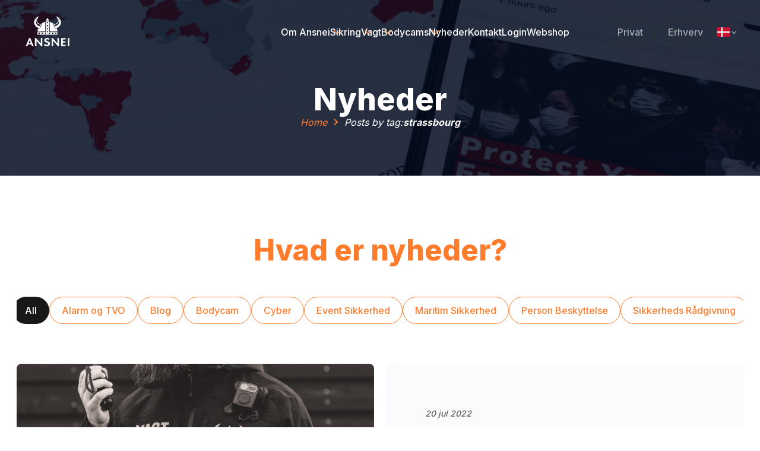

--- FILE ---
content_type: text/html; charset=UTF-8
request_url: https://ansnei.com/tag/strassbourg/
body_size: 8423
content:
<!doctype html>
<html class="l-html" lang="da-DK">
<head>
<script async src="https://www.googletagmanager.com/gtag/js?id=UA-67503209-1"></script>
<script>
window.dataLayer = window.dataLayer || [];
function gtag(){dataLayer.push(arguments);}
gtag('js', new Date());
gtag('config', 'UA-67503209-1');
</script>
<meta charset="utf-8">
<meta http-equiv="x-ua-compatible" content="ie=edge">
<meta name="viewport" content="width=device-width, initial-scale=1, shrink-to-fit=no">
<link rel="shortcut icon" href="https://ansnei.com/favicon.ico">
<link rel="manifest" href="https://ansnei.com/site.webmanifest">
<link rel="apple-touch-icon" href="https://ansnei.com/icon.png">
<meta name="theme-color" content="#ff7c2c">
<title>strassbourg &#8211; Ansnei</title>
<meta name='robots' content='max-image-preview:large'>
<meta http-equiv="x-dns-prefetch-control" content="on">
<link href="https://app.ecwid.com" rel="preconnect" crossorigin>
<link href="https://ecomm.events" rel="preconnect" crossorigin>
<link href="https://d1q3axnfhmyveb.cloudfront.net" rel="preconnect" crossorigin>
<link href="https://dqzrr9k4bjpzk.cloudfront.net" rel="preconnect" crossorigin>
<link href="https://d1oxsl77a1kjht.cloudfront.net" rel="preconnect" crossorigin>
<link rel="prefetch" href="https://app.ecwid.com/script.js?18024218&data_platform=wporg&lang=da" as="script"/>
<link rel="prerender" href="https://ansnei.com/shop/"/>
<link rel='dns-prefetch' href='//maps.googleapis.com'>
<link rel='dns-prefetch' href='//fonts.googleapis.com'>
<link rel='preconnect' href='https://fonts.googleapis.com'>
<link href='https://fonts.gstatic.com' crossorigin='anonymous' rel='preconnect'>
<style id='pdfemb-pdf-embedder-viewer-style-inline-css' type='text/css'>
.wp-block-pdfemb-pdf-embedder-viewer{max-width:none}
</style>
<!-- <link rel='stylesheet' id='ecwid-css-css' href='https://ansnei.com/wp-content/plugins/ecwid-shopping-cart/css/frontend.css?ver=6.12.30' type='text/css' media='all'> -->
<!-- <link rel='stylesheet' id='ec-elementor-css' href='https://ansnei.com/wp-content/plugins/ecwid-shopping-cart/css/integrations/elementor.css?ver=6.12.30' type='text/css' media='all'> -->
<!-- <link rel='stylesheet' id='sllv-main-css' href='https://ansnei.com/wp-content/plugins/simple-lazy-load-videos/assets/css/main.min.css?ver=1.6.0' type='text/css' media='all'> -->
<link rel="stylesheet" type="text/css" href="//ansnei.com/wp-content/cache/wpfc-minified/fss2thow/hjr00.css" media="all"/>
<link rel='stylesheet' id='googlefonts-css' href='https://fonts.googleapis.com/css2?family=Inter:wght@400;500;700;800;900&#038;family=Lato&#038;display=swap' type='text/css' media='all'>
<!-- <link rel='stylesheet' id='nc-main-css' href='https://ansnei.com/wp-content/themes/ansnei/assets/css/main.min.css?ver=1708968520' type='text/css' media='all'> -->
<link rel="stylesheet" type="text/css" href="//ansnei.com/wp-content/cache/wpfc-minified/9kl0yimg/hjr00.css" media="all"/>
<style id='akismet-widget-style-inline-css' type='text/css'>
.a-stats {
--akismet-color-mid-green: #357b49;
--akismet-color-white: #fff;
--akismet-color-light-grey: #f6f7f7;
max-width: 350px;
width: auto;
}
.a-stats * {
all: unset;
box-sizing: border-box;
}
.a-stats strong {
font-weight: 600;
}
.a-stats a.a-stats__link,
.a-stats a.a-stats__link:visited,
.a-stats a.a-stats__link:active {
background: var(--akismet-color-mid-green);
border: none;
box-shadow: none;
border-radius: 8px;
color: var(--akismet-color-white);
cursor: pointer;
display: block;
font-family: -apple-system, BlinkMacSystemFont, 'Segoe UI', 'Roboto', 'Oxygen-Sans', 'Ubuntu', 'Cantarell', 'Helvetica Neue', sans-serif;
font-weight: 500;
padding: 12px;
text-align: center;
text-decoration: none;
transition: all 0.2s ease;
}
/* Extra specificity to deal with TwentyTwentyOne focus style */
.widget .a-stats a.a-stats__link:focus {
background: var(--akismet-color-mid-green);
color: var(--akismet-color-white);
text-decoration: none;
}
.a-stats a.a-stats__link:hover {
filter: brightness(110%);
box-shadow: 0 4px 12px rgba(0, 0, 0, 0.06), 0 0 2px rgba(0, 0, 0, 0.16);
}
.a-stats .count {
color: var(--akismet-color-white);
display: block;
font-size: 1.5em;
line-height: 1.4;
padding: 0 13px;
white-space: nowrap;
}
</style>
<link rel="https://api.w.org/" href="https://ansnei.com/wp-json/"><link rel="alternate" title="JSON" type="application/json" href="https://ansnei.com/wp-json/wp/v2/tags/1117"><script data-cfasync="false" data-no-optimize="1" type="text/javascript">
window.ec = window.ec || Object()
window.ec.config = window.ec.config || Object();
window.ec.config.enable_canonical_urls = true;
</script>
<!--noptimize-->
<script data-cfasync="false" type="text/javascript">
window.ec = window.ec || Object();
window.ec.config = window.ec.config || Object();
window.ec.config.store_main_page_url = 'https://ansnei.com/shop/';
</script>
<!--/noptimize-->
<!-- Analytics by WP Statistics - https://wp-statistics.com -->
<meta name="generator" content="Elementor 3.28.1; features: e_font_icon_svg, additional_custom_breakpoints, e_local_google_fonts, e_element_cache; settings: css_print_method-external, google_font-enabled, font_display-swap">
<style>
.e-con.e-parent:nth-of-type(n+4):not(.e-lazyloaded):not(.e-no-lazyload),
.e-con.e-parent:nth-of-type(n+4):not(.e-lazyloaded):not(.e-no-lazyload) * {
background-image: none !important;
}
@media screen and (max-height: 1024px) {
.e-con.e-parent:nth-of-type(n+3):not(.e-lazyloaded):not(.e-no-lazyload),
.e-con.e-parent:nth-of-type(n+3):not(.e-lazyloaded):not(.e-no-lazyload) * {
background-image: none !important;
}
}
@media screen and (max-height: 640px) {
.e-con.e-parent:nth-of-type(n+2):not(.e-lazyloaded):not(.e-no-lazyload),
.e-con.e-parent:nth-of-type(n+2):not(.e-lazyloaded):not(.e-no-lazyload) * {
background-image: none !important;
}
}
</style>
</head>
<body class="archive tag tag-strassbourg tag-1117 -lang_da l-body -page_inner elementor-default elementor-kit-3189">
<div class="l-wrapper" id="top">
<header class="l-siteHeader js-header">
<div class="b-siteHeader">
<div class="l-siteLogo">
<div class="b-siteLogo" itemscope itemtype="http://schema.org/Organization">
<a class="b-siteLogo__link" href="https://ansnei.com" itemprop="url">
<img class="b-siteLogo__icon" src="https://ansnei.com/wp-content/themes/ansnei/assets/img/logos/header-logo.svg" alt="Ansnei" title="Ansnei" itemprop="logo">
</a>
</div>
</div>
<button class="hamburger hamburger--collapse js-hamburger" type="button">
<span class="hamburger-box">
<span class="hamburger-inner"></span>
</span>
</button>
<nav class="l-mainNavigation js-headerMenu">
<ul class="b-mainNavigation"><li class="b-mainNavigation__item menu-item menu-item-type-post_type menu-item-object-page menu-item-has-children menu-item-2396 -depth_1 -id_2396"><a href="https://ansnei.com/om-ansnei/" class="b-mainNavigation__link -depth_1">Om Ansnei</a>
<ul class="b-mainNavigation__submenu -depth_1 sub-menu">
<li class="b-mainNavigation__item menu-item menu-item-type-post_type menu-item-object-page menu-item-2412 -depth_2 -id_2412"><a href="https://ansnei.com/om-ansnei/" class="b-mainNavigation__link -depth_2">Om Ansnei</a></li>
<li class="b-mainNavigation__item menu-item menu-item-type-post_type menu-item-object-page menu-item-2398 -depth_2 -id_2398"><a href="https://ansnei.com/om-ansnei/vagtcentral/" class="b-mainNavigation__link -depth_2">Vagtcentral</a></li>
<li class="b-mainNavigation__item menu-item menu-item-type-post_type menu-item-object-page menu-item-2399 -depth_2 -id_2399"><a href="https://ansnei.com/om-ansnei/teknisk-support/" class="b-mainNavigation__link -depth_2">Teknisk Support</a></li>
<li class="b-mainNavigation__item menu-item menu-item-type-post_type menu-item-object-page menu-item-2401 -depth_2 -id_2401"><a href="https://ansnei.com/om-ansnei/gdpr/" class="b-mainNavigation__link -depth_2">GDPR</a></li>
<li class="b-mainNavigation__item menu-item menu-item-type-post_type menu-item-object-page menu-item-2402 -depth_2 -id_2402"><a href="https://ansnei.com/om-ansnei/call-center/" class="b-mainNavigation__link -depth_2">Call Center</a></li>
<li class="b-mainNavigation__item menu-item menu-item-type-post_type menu-item-object-page menu-item-2400 -depth_2 -id_2400"><a href="https://ansnei.com/om-ansnei/kontrolcentral/" class="b-mainNavigation__link -depth_2">Kontrolcentral</a></li>
<li class="b-mainNavigation__item menu-item menu-item-type-post_type menu-item-object-page menu-item-2403 -depth_2 -id_2403"><a href="https://ansnei.com/om-ansnei/certificeringer/" class="b-mainNavigation__link -depth_2">Certificeringer</a></li>
<li class="b-mainNavigation__item menu-item menu-item-type-post_type menu-item-object-page menu-item-2404 -depth_2 -id_2404"><a href="https://ansnei.com/om-ansnei/autorisationer/" class="b-mainNavigation__link -depth_2">Autorisationer</a></li>
<li class="b-mainNavigation__item menu-item menu-item-type-post_type menu-item-object-page menu-item-2406 -depth_2 -id_2406"><a href="https://ansnei.com/om-ansnei/neyvur/" class="b-mainNavigation__link -depth_2">Neyvur</a></li>
<li class="b-mainNavigation__item menu-item menu-item-type-post_type menu-item-object-page menu-item-2405 -depth_2 -id_2405"><a href="https://ansnei.com/om-ansnei/soc/" class="b-mainNavigation__link -depth_2">SOC</a></li>
<li class="b-mainNavigation__item menu-item menu-item-type-post_type menu-item-object-page menu-item-2407 -depth_2 -id_2407"><a href="https://ansnei.com/om-ansnei/kunder/" class="b-mainNavigation__link -depth_2">Kunder</a></li>
<li class="b-mainNavigation__item menu-item menu-item-type-post_type menu-item-object-page menu-item-2408 -depth_2 -id_2408"><a href="https://ansnei.com/om-ansnei/samarbejdspartnere/" class="b-mainNavigation__link -depth_2">Samarbejdspartnere</a></li>
<li class="b-mainNavigation__item menu-item menu-item-type-post_type menu-item-object-page menu-item-2409 -depth_2 -id_2409"><a href="https://ansnei.com/handelsbetingelser/" class="b-mainNavigation__link -depth_2">Handelsbetingelser</a></li>
<li class="b-mainNavigation__item menu-item menu-item-type-post_type menu-item-object-page menu-item-2410 -depth_2 -id_2410"><a href="https://ansnei.com/om-ansnei/persondatapolitik/" class="b-mainNavigation__link -depth_2">Persondatapolitik</a></li>
<li class="b-mainNavigation__item menu-item menu-item-type-post_type menu-item-object-page menu-item-2411 -depth_2 -id_2411"><a href="https://ansnei.com/om-ansnei/job/" class="b-mainNavigation__link -depth_2">Job</a></li>
</ul>
</li>
<li class="b-mainNavigation__item menu-item menu-item-type-post_type menu-item-object-page menu-item-has-children menu-item-2617 -depth_1 -id_2617"><a href="https://ansnei.com/sikring/" class="b-mainNavigation__link -depth_1">Sikring</a>
<ul class="b-mainNavigation__submenu -depth_1 sub-menu">
<li class="b-mainNavigation__item menu-item menu-item-type-post_type menu-item-object-page menu-item-2701 -depth_2 -id_2701"><a href="https://ansnei.com/sikring/tyverialarm/" class="b-mainNavigation__link -depth_2">Tyverialarm</a></li>
<li class="b-mainNavigation__item menu-item menu-item-type-post_type menu-item-object-page menu-item-2702 -depth_2 -id_2702"><a href="https://ansnei.com/sikring/adgangskontrol/" class="b-mainNavigation__link -depth_2">Adgangskontrol</a></li>
<li class="b-mainNavigation__item menu-item menu-item-type-post_type menu-item-object-page menu-item-2703 -depth_2 -id_2703"><a href="https://ansnei.com/sikring/tv-overvaagning/" class="b-mainNavigation__link -depth_2">TV-overvågning</a></li>
<li class="b-mainNavigation__item menu-item menu-item-type-post_type menu-item-object-page menu-item-2704 -depth_2 -id_2704"><a href="https://ansnei.com/sikring/taagesikring/" class="b-mainNavigation__link -depth_2">Tågesikring</a></li>
<li class="b-mainNavigation__item menu-item menu-item-type-post_type menu-item-object-page menu-item-3227 -depth_2 -id_3227"><a href="https://ansnei.com/sikring/byggepladssikring/" class="b-mainNavigation__link -depth_2">Byggepladssikring</a></li>
<li class="b-mainNavigation__item menu-item menu-item-type-post_type menu-item-object-page menu-item-2706 -depth_2 -id_2706"><a href="https://ansnei.com/sikring/personalarm-noedkald/" class="b-mainNavigation__link -depth_2">Personligalarm/nødkald</a></li>
<li class="b-mainNavigation__item menu-item menu-item-type-post_type menu-item-object-page menu-item-2707 -depth_2 -id_2707"><a href="https://ansnei.com/sikring/tracking/" class="b-mainNavigation__link -depth_2">Tracking</a></li>
</ul>
</li>
<li class="b-mainNavigation__item menu-item menu-item-type-post_type menu-item-object-page menu-item-has-children menu-item-2615 -depth_1 -id_2615"><a href="https://ansnei.com/vagt/" class="b-mainNavigation__link -depth_1">Vagt</a>
<ul class="b-mainNavigation__submenu -depth_1 sub-menu">
<li class="b-mainNavigation__item menu-item menu-item-type-post_type menu-item-object-page menu-item-2680 -depth_2 -id_2680"><a href="https://ansnei.com/vagt/livvagt/" class="b-mainNavigation__link -depth_2">Livagt</a></li>
<li class="b-mainNavigation__item menu-item menu-item-type-post_type menu-item-object-page menu-item-2681 -depth_2 -id_2681"><a href="https://ansnei.com/vagt/vagtrundering/" class="b-mainNavigation__link -depth_2">Vagtrundering</a></li>
<li class="b-mainNavigation__item menu-item menu-item-type-post_type menu-item-object-page menu-item-2682 -depth_2 -id_2682"><a href="https://ansnei.com/vagt/alarmpatrulje/" class="b-mainNavigation__link -depth_2">Alarmpatrulje</a></li>
<li class="b-mainNavigation__item menu-item menu-item-type-post_type menu-item-object-page menu-item-2683 -depth_2 -id_2683"><a href="https://ansnei.com/vagt/eventvagt/" class="b-mainNavigation__link -depth_2">Eventvagt</a></li>
<li class="b-mainNavigation__item menu-item menu-item-type-post_type menu-item-object-page menu-item-2684 -depth_2 -id_2684"><a href="https://ansnei.com/vagt/byggepladsvagt/" class="b-mainNavigation__link -depth_2">Byggepladsvagt</a></li>
<li class="b-mainNavigation__item menu-item menu-item-type-post_type menu-item-object-page menu-item-2685 -depth_2 -id_2685"><a href="https://ansnei.com/vagt/fastvagt/" class="b-mainNavigation__link -depth_2">Fastvagt</a></li>
<li class="b-mainNavigation__item menu-item menu-item-type-post_type menu-item-object-page menu-item-2686 -depth_2 -id_2686"><a href="https://ansnei.com/vagt/service-og-butiksvagt/" class="b-mainNavigation__link -depth_2">Service og butiksvagt</a></li>
<li class="b-mainNavigation__item menu-item menu-item-type-post_type menu-item-object-page menu-item-2687 -depth_2 -id_2687"><a href="https://ansnei.com/vagt/butikskontrol/" class="b-mainNavigation__link -depth_2">Butikskontrol</a></li>
<li class="b-mainNavigation__item menu-item menu-item-type-post_type menu-item-object-page menu-item-2688 -depth_2 -id_2688"><a href="https://ansnei.com/vagt/doermand-kontrolloerer/" class="b-mainNavigation__link -depth_2">Dørmand / Kontrollører</a></li>
<li class="b-mainNavigation__item menu-item menu-item-type-post_type menu-item-object-page menu-item-2689 -depth_2 -id_2689"><a href="https://ansnei.com/vagt/vaerditransport/" class="b-mainNavigation__link -depth_2">Værditransport</a></li>
<li class="b-mainNavigation__item menu-item menu-item-type-post_type menu-item-object-page menu-item-2690 -depth_2 -id_2690"><a href="https://ansnei.com/vagt/k9-forsvar-og-pladshunde/" class="b-mainNavigation__link -depth_2">K9 Forsvar og pladshunde</a></li>
<li class="b-mainNavigation__item menu-item menu-item-type-post_type menu-item-object-page menu-item-2691 -depth_2 -id_2691"><a href="https://ansnei.com/vagt/maritim-vagt/" class="b-mainNavigation__link -depth_2">Maritim Vagt</a></li>
<li class="b-mainNavigation__item menu-item menu-item-type-post_type menu-item-object-page menu-item-2692 -depth_2 -id_2692"><a href="https://ansnei.com/vagt/brandvagt/" class="b-mainNavigation__link -depth_2">Brandvagt</a></li>
<li class="b-mainNavigation__item menu-item menu-item-type-post_type menu-item-object-page menu-item-2693 -depth_2 -id_2693"><a href="https://ansnei.com/vagt/vagt-i-psykiatrien/" class="b-mainNavigation__link -depth_2">Vagt i Psykiatrien</a></li>
</ul>
</li>
<li class="b-mainNavigation__item menu-item menu-item-type-post_type menu-item-object-page menu-item-has-children menu-item-2614 -depth_1 -id_2614"><a href="https://ansnei.com/bodycams/" class="b-mainNavigation__link -depth_1">Bodycams</a>
<ul class="b-mainNavigation__submenu -depth_1 sub-menu">
<li class="b-mainNavigation__item menu-item menu-item-type-post_type menu-item-object-page menu-item-2713 -depth_2 -id_2713"><a href="https://ansnei.com/bodycams/zepcam-t3/" class="b-mainNavigation__link -depth_2">Zepcam T3</a></li>
<li class="b-mainNavigation__item menu-item menu-item-type-post_type menu-item-object-page menu-item-2714 -depth_2 -id_2714"><a href="https://ansnei.com/bodycams/zepcam-t2/" class="b-mainNavigation__link -depth_2">Zepcam T2</a></li>
<li class="b-mainNavigation__item menu-item menu-item-type-post_type menu-item-object-page menu-item-2715 -depth_2 -id_2715"><a href="https://ansnei.com/bodycams/gdpr-og-datacenter/" class="b-mainNavigation__link -depth_2">GDPR og Datacenter</a></li>
<li class="b-mainNavigation__item menu-item menu-item-type-post_type menu-item-object-page menu-item-2717 -depth_2 -id_2717"><a href="https://ansnei.com/bodycams/forsoegsordninger/" class="b-mainNavigation__link -depth_2">Forsøgsordninger</a></li>
<li class="b-mainNavigation__item menu-item menu-item-type-post_type menu-item-object-page menu-item-2754 -depth_2 -id_2754"><a href="https://ansnei.com/bodycams/skraeddersyet-loesning-i-cloud-on-prem/" class="b-mainNavigation__link -depth_2">Cases</a></li>
<li class="b-mainNavigation__item menu-item menu-item-type-post_type menu-item-object-page menu-item-2854 -depth_2 -id_2854"><a href="https://ansnei.com/regler-for-bodycams/" class="b-mainNavigation__link -depth_2">Regler for bodycams</a></li>
</ul>
</li>
<li class="b-mainNavigation__item menu-item menu-item-type-post_type menu-item-object-page menu-item-2186 -depth_1 -id_2186"><a href="https://ansnei.com/news/" class="b-mainNavigation__link -depth_1">Nyheder</a></li>
<li class="b-mainNavigation__item menu-item menu-item-type-post_type menu-item-object-page menu-item-2187 -depth_1 -id_2187"><a href="https://ansnei.com/kontakt/" class="b-mainNavigation__link -depth_1">Kontakt</a></li>
<li class="b-mainNavigation__item menu-item menu-item-type-custom menu-item-object-custom menu-item-2188 -depth_1 -id_2188"><a target="_blank" href="https://neyvur.com/da/account/login" class="b-mainNavigation__link -depth_1">Login</a></li>
<li class="b-mainNavigation__item menu-item menu-item-type-ecwid_menu_item menu-item-object-ecwid-store menu-item-2575 -depth_1 -id_2575"><a href="https://ansnei.com/shop/" class="b-mainNavigation__link -depth_1">Webshop</a></li>
</ul>
<ul class="b-switch"><li class="b-switch__item menu-item menu-item-type-post_type menu-item-object-page menu-item-2204 -depth_1 -id_2204 -styled_true"><a href="https://ansnei.com/private/" class="b-switch__link -depth_1">Privat</a></li>
<li class="b-switch__item menu-item menu-item-type-post_type menu-item-object-page menu-item-home menu-item-2203 -depth_1 -id_2203"><a href="https://ansnei.com/" class="b-switch__link -depth_1">Erhverv</a></li>
</ul>
</nav>
<div class="b-langSwitch js-langSwitch">
<div class="b-langSwitch__current js-langSwitch__current">
<img class="b-langSwitch__flag" src="https://ansnei.com/wp-content/themes/ansnei/assets/img/flags/da.svg" alt="Dansk">
</div>
<ul class="b-langSwitch__list js-langSwitch__list">
<li class="b-langSwitch__item -lang_da -state_current">
<a class="b-langSwitch__link" href="https://ansnei.com">
<img class="b-langSwitch__flag" src="https://ansnei.com/wp-content/themes/ansnei/assets/img/flags/da.svg" alt="Dansk">
</a>
</li>
<li class="b-langSwitch__item -lang_en">
<a class="b-langSwitch__link" href="https://ansnei.com/en/">
<img class="b-langSwitch__flag" src="https://ansnei.com/wp-content/themes/ansnei/assets/img/flags/en.svg" alt="English">
</a>
</li>
</ul>
</div>
</div>
</header>
<div class="l-content">
<main class="l-contentText">
<section class="l-pageTitle" style="background-image: url(https://ansnei.com/wp-content/themes/ansnei/assets/img/userfiles/news-firstScreen.jpg)">
<div class="b-pageTitle">
<h2 class="b-pageTitle__title">Nyheder</h2>
<div class="l-breadcrumbs"><ul class="b-breadcrumbs" itemscope itemtype="http://schema.org/BreadcrumbList"><li class="b-breadcrumbs__item" itemprop="itemListElement" itemscope itemtype="http://schema.org/ListItem"><a class="b-breadcrumbs__link" href="https://ansnei.com" itemprop="item"><span class="b-breadcrumbs__name" itemprop="name">Home</span><meta itemprop="position" content="0"></a></li><li class="b-breadcrumbs__item -state_current">Posts by tag: <strong>strassbourg</strong></li></ul></div>	</div>
</section>
<section class="l-news">
<div class="b-news">
<h2 class="b-news__title">Hvad er nyheder?</h2>
<div class="l-categories">
<ul class="b-categories js-categories">
<li class="b-categories__item -state_active">
<a class="b-categories__link" href="https://ansnei.com/news/">All</a>
</li>
<li class="b-categories__item">
<a class="b-categories__link" href="https://ansnei.com/category/alarm-og-tvo/">Alarm og TVO</a>
</li>
<li class="b-categories__item">
<a class="b-categories__link" href="https://ansnei.com/category/blog/">Blog</a>
</li>
<li class="b-categories__item">
<a class="b-categories__link" href="https://ansnei.com/category/bodycam/">Bodycam</a>
</li>
<li class="b-categories__item">
<a class="b-categories__link" href="https://ansnei.com/category/cyber/">Cyber</a>
</li>
<li class="b-categories__item">
<a class="b-categories__link" href="https://ansnei.com/category/event-protection/">Event Sikkerhed</a>
</li>
<li class="b-categories__item">
<a class="b-categories__link" href="https://ansnei.com/category/maritime-protection/">Maritim Sikkerhed</a>
</li>
<li class="b-categories__item">
<a class="b-categories__link" href="https://ansnei.com/category/personal-protection/">Person Beskyttelse</a>
</li>
<li class="b-categories__item">
<a class="b-categories__link" href="https://ansnei.com/category/security-consulting/">Sikkerheds Rådgivning</a>
</li>
</ul>
</div>
<div class="b-newsHot">
<a class="b-newsHot__item" href="https://ansnei.com/centervagter-fra-ansnei-tryghed-i-dit-indkoebscenter/">
<div class="b-newsHot__imgWrapper">
<img class="b-newsHot__img" src="https://ansnei.com/wp-content/uploads/2021/05/Ansnei-5-of-110-602x348.jpg" alt="Centervagter fra Ansnei – tryghed i dit indkøbscenter">
</div>
<div class="b-newsHot__info">
<div class="b-newsHot__date">20 jul 2022</div>
<h3 class="b-newsHot__title">Centervagter fra Ansnei – tryghed i dit indkøbscenter</h3>
<div class="b-newsHot__text b-text">
<p>Et indkøbscenter er et sted hvor mange mennesker samles. Mange større indkøbscentre og storcentre i Danmark består af flere forskellige…</p>
</div>
</div>
</a>
</div>
<div class="b-newsList">
<a class="b-newsList__item" href="https://ansnei.com/elementor-3326/">
<div class="b-newsList__imgWrapper">
<img class="b-newsList__img" src="https://ansnei.com/wp-content/uploads/2018/10/phishing-3390518_1280-1-392x216.jpg" alt="Anklager fra DR og advokathuset Kromann Reumert">
</div>
<div class="b-newsList__date">21 feb 2025</div>
<div class="b-newsList__title">Anklager fra DR og advokathuset Kromann Reumert</div>
</a>
<a class="b-newsList__item" href="https://ansnei.com/sundhedspersonale-sikret-med-bodycams-fra-ansnei/">
<div class="b-newsList__imgWrapper">
<img class="b-newsList__img" src="https://ansnei.com/wp-content/uploads/2023/09/T3-with-Mini-Camera-Both-zoomedin-392x216.webp" alt="Sundhedspersonale sikret med Bodycams fra Ansnei">
</div>
<div class="b-newsList__date">23 jan 2025</div>
<div class="b-newsList__title">Sundhedspersonale sikret med Bodycams fra Ansnei</div>
</a>
<a class="b-newsList__item" href="https://ansnei.com/sikker-jul-uden-ildebrand/">
<div class="b-newsList__imgWrapper">
<img class="b-newsList__img" src="https://ansnei.com/wp-content/uploads/2024/01/pexels-pixabay-278508-scaled-392x216.jpg" alt="Sikker Jul uden ildebrand">
</div>
<div class="b-newsList__date">01 dec 2024</div>
<div class="b-newsList__title">Sikker Jul uden ildebrand</div>
</a>
<a class="b-newsList__item" href="https://ansnei.com/brand-paa-boersen-markerer-sorgens-dag-paa-dronningens-foedselsdag/">
<div class="b-newsList__imgWrapper">
<img class="b-newsList__img" src="https://ansnei.com/wp-content/uploads/2023/09/Ansnei-88-of-90-392x216.jpg" alt="Brand på Børsen Markerer Sorgens Dag på Dronningens Fødselsdag">
</div>
<div class="b-newsList__date">16 apr 2024</div>
<div class="b-newsList__title">Brand på Børsen Markerer Sorgens Dag på Dronningens Fødselsdag</div>
</a>
<a class="b-newsList__item" href="https://ansnei.com/brugen-af-kropskameraer-hos-specialstyrker/">
<div class="b-newsList__imgWrapper">
<img class="b-newsList__img" src="https://ansnei.com/wp-content/uploads/2024/01/SOF-Police-392x216.jpg" alt="Brugen af Kropskameraer hos Specialstyrker">
</div>
<div class="b-newsList__date">22 jan 2024</div>
<div class="b-newsList__title">Brugen af Kropskameraer hos Specialstyrker</div>
</a>
<a class="b-newsList__item" href="https://ansnei.com/bedste-alarmsystem-i-2024/">
<div class="b-newsList__imgWrapper">
<img class="b-newsList__img" src="https://ansnei.com/wp-content/uploads/2022/03/pexels-photomix-company-101808-scaled-392x216.jpeg" alt="Bedste alarmsystem i 2024">
</div>
<div class="b-newsList__date">13 jan 2024</div>
<div class="b-newsList__title">Bedste alarmsystem i 2024</div>
</a>
<a class="b-newsList__item" href="https://ansnei.com/239-indbrud-i-julen-i-2023/">
<div class="b-newsList__imgWrapper">
<img class="b-newsList__img" src="https://ansnei.com/wp-content/uploads/2023/12/locksmith-4521067_640-392x216.jpg" alt="239 indbrud i julen i 2023">
</div>
<div class="b-newsList__date">25 dec 2023</div>
<div class="b-newsList__title">239 indbrud i julen i 2023</div>
</a>
<a class="b-newsList__item" href="https://ansnei.com/butikstyverier-i-ny-rekord/">
<div class="b-newsList__imgWrapper">
<img class="b-newsList__img" src="https://ansnei.com/wp-content/uploads/2021/05/SmallBiz-pexels-tim-douglas-6205769-scaled-392x216.jpg" alt="Butikstyverier i ny rekord">
</div>
<div class="b-newsList__date">13 okt 2023</div>
<div class="b-newsList__title">Butikstyverier i ny rekord</div>
</a>
<a class="b-newsList__item" href="https://ansnei.com/voldsmand-blev-doemt-takket-vaeret-kropskamera/">
<div class="b-newsList__imgWrapper">
<img class="b-newsList__img" src="https://ansnei.com/wp-content/uploads/2023/07/zepcam-t3-217x300-1-217x216.png" alt="Voldsmand Blev Dømt Takket Været Kropskamera">
</div>
<div class="b-newsList__date">27 sep 2023</div>
<div class="b-newsList__title">Voldsmand Blev Dømt Takket Været Kropskamera</div>
</a>
</div>
<button class="b-news__btn b-btn -black js-loadMore -infinite_true" type="button" data-container=".b-newsList" data-orderby="date" data-order="DESC" data-post_type="post" data-category="" data-offset="9" data-count="9" data-template="news">Læs Mere</button>
</div>
</section>
</main>
		</div><!--content-->
<footer class="l-siteFooter" style="background-image: url(https://ansnei.com/wp-content/themes/ansnei/assets/img/userfiles/footer-bg.webp)">
<div class="b-siteFooter">
<div class="b-siteFooter__top">
<div class="b-siteFooter__column -type_info">
<img class="b-siteFooter__logo" src="https://ansnei.com/wp-content/themes/ansnei/assets/img/logos/footer-logo.svg" alt="">
<div class="b-siteFooter__text b-text">
<p>Ansnei - siden 2015. International sikkerhed, Nødkald, Uddannelse, Maritim sikkerhed og Fuld sikring af din virksomhed.</p>
</div>
<ul class="b-contacts">
<li class="b-contacts__item -type_phone">
<a class="b-contacts__link g-tel" href="tel:+4582134022">(+45) 82 13 40 22</a>
</li>
<li class="b-contacts__item -type_email">
<a class="b-contacts__link" href="mailto:support@ansnei.com">support@ansnei.com</a>
</li>
<li class="b-contacts__item -type_address">
Klostermosevej 140, 3000 Helsingør
</li>
</ul>
</div>
<div class="b-siteFooter__column -type_nav">
<div class="b-siteFooter__title">Hurtige links</div>
<div class="l-bottomNavigation" role="navigation">
<ul class="b-bottomNavigation -columns_2"><li class="b-bottomNavigation__item menu-item menu-item-type-post_type menu-item-object-page menu-item-2396 -depth_1 -id_2396"><a href="https://ansnei.com/om-ansnei/" class="b-bottomNavigation__link -depth_1">Om Ansnei</a></li>
<li class="b-bottomNavigation__item menu-item menu-item-type-post_type menu-item-object-page menu-item-2617 -depth_1 -id_2617"><a href="https://ansnei.com/sikring/" class="b-bottomNavigation__link -depth_1">Sikring</a></li>
<li class="b-bottomNavigation__item menu-item menu-item-type-post_type menu-item-object-page menu-item-2615 -depth_1 -id_2615"><a href="https://ansnei.com/vagt/" class="b-bottomNavigation__link -depth_1">Vagt</a></li>
<li class="b-bottomNavigation__item menu-item menu-item-type-post_type menu-item-object-page menu-item-2614 -depth_1 -id_2614"><a href="https://ansnei.com/bodycams/" class="b-bottomNavigation__link -depth_1">Bodycams</a></li>
<li class="b-bottomNavigation__item menu-item menu-item-type-post_type menu-item-object-page menu-item-2186 -depth_1 -id_2186"><a href="https://ansnei.com/news/" class="b-bottomNavigation__link -depth_1">Nyheder</a></li>
<li class="b-bottomNavigation__item menu-item menu-item-type-post_type menu-item-object-page menu-item-2187 -depth_1 -id_2187"><a href="https://ansnei.com/kontakt/" class="b-bottomNavigation__link -depth_1">Kontakt</a></li>
<li class="b-bottomNavigation__item menu-item menu-item-type-custom menu-item-object-custom menu-item-2188 -depth_1 -id_2188"><a target="_blank" href="https://neyvur.com/da/account/login" class="b-bottomNavigation__link -depth_1">Login</a></li>
<li class="b-bottomNavigation__item menu-item menu-item-type-ecwid_menu_item menu-item-object-ecwid-store menu-item-2575 -depth_1 -id_2575"><a href="https://ansnei.com/shop/" class="b-bottomNavigation__link -depth_1">Webshop</a></li>
</ul>
</div>
</div>
<div class="b-siteFooter__column">
<div class="b-siteFooter__title">Åbningstider</div>
<ul class="b-hours">
<li class="b-hours__item">
Mandag - Torsdag
10:00 - 16:00
</li>
<li class="b-hours__item">
Fredag
09:00 - 14:00
</li>
</ul>
<ul class="b-socialList">
<li class="b-socialList__item">
<a class="b-socialList__link -type_instagram" href="https://instagram.com/ansnei" target="_blank" aria-label="Instagram"></a>
</li>
<li class="b-socialList__item">
<a class="b-socialList__link -type_facebook" href="https://facebook.com/ansnei" target="_blank" aria-label="Facebook"></a>
</li>
<li class="b-socialList__item">
<a class="b-socialList__link -type_twitter" href="https://twitter.com/ansnei" target="_blank" aria-label="Twitter"></a>
</li>
<li class="b-socialList__item">
<a class="b-socialList__link -type_youtube" href="https://www.youtube.com/channel/UCGXqGBIIvBQ5AA8edMjcaiQ" target="_blank" aria-label="Youtube"></a>
</li>
</ul>
<img class="b-siteFooter__assistLogo" src="https://ansnei.com/wp-content/themes/ansnei/assets/img/userfiles/assist-logo.png" alt="">
</div>
</div>
<div class="b-siteFooter__bottom">
<address class="l-siteCopyright vcard" itemscope itemtype="http://schema.org/Organization">
<div class="b-siteCopyright">
Copyright © 2025							<a class="b-siteCopyright__link fn n org url work" href="https://ansnei.com" rel="me" itemprop="name">Ansnei</a>.
</div>
<ul class="b-paymentList">
<li class="b-paymentList__item">VISA</li>
<li class="b-paymentList__item">MasterCard</li>
<li class="b-paymentList__item">PayPal</li>
<li class="b-paymentList__item">JCB</li>
<li class="b-paymentList__item">Bank</li>
</ul>
</address>
</div>
</div>
</footer>
</div><!--wrapper-->
<script>
const lazyloadRunObserver = () => {
const lazyloadBackgrounds = document.querySelectorAll( `.e-con.e-parent:not(.e-lazyloaded)` );
const lazyloadBackgroundObserver = new IntersectionObserver( ( entries ) => {
entries.forEach( ( entry ) => {
if ( entry.isIntersecting ) {
let lazyloadBackground = entry.target;
if( lazyloadBackground ) {
lazyloadBackground.classList.add( 'e-lazyloaded' );
}
lazyloadBackgroundObserver.unobserve( entry.target );
}
});
}, { rootMargin: '200px 0px 200px 0px' } );
lazyloadBackgrounds.forEach( ( lazyloadBackground ) => {
lazyloadBackgroundObserver.observe( lazyloadBackground );
} );
};
const events = [
'DOMContentLoaded',
'elementor/lazyload/observe',
];
events.forEach( ( event ) => {
document.addEventListener( event, lazyloadRunObserver );
} );
</script>
<script src="https://ansnei.com/wp-includes/js/dist/hooks.min.js?ver=2810c76e705dd1a53b18" id="wp-hooks-js"></script>
<script src="https://ansnei.com/wp-includes/js/dist/i18n.min.js?ver=5e580eb46a90c2b997e6" id="wp-i18n-js"></script>
<script id="wp-i18n-js-after">
wp.i18n.setLocaleData( { 'text direction\u0004ltr': [ 'ltr' ] } );
</script>
<script src="https://ansnei.com/wp-content/plugins/contact-form-7/includes/swv/js/index.js?ver=6.0.5" id="swv-js"></script>
<script id="contact-form-7-js-translations">
( function( domain, translations ) {
var localeData = translations.locale_data[ domain ] || translations.locale_data.messages;
localeData[""].domain = domain;
wp.i18n.setLocaleData( localeData, domain );
} )( "contact-form-7", {"translation-revision-date":"2024-07-31 08:27:10+0000","generator":"GlotPress\/4.0.1","domain":"messages","locale_data":{"messages":{"":{"domain":"messages","plural-forms":"nplurals=2; plural=n != 1;","lang":"da_DK"},"This contact form is placed in the wrong place.":["Denne kontaktformular er placeret det forkerte sted."],"Error:":["Fejl:"]}},"comment":{"reference":"includes\/js\/index.js"}} );
</script>
<script id="contact-form-7-js-before">
var wpcf7 = {
"api": {
"root": "https:\/\/ansnei.com\/wp-json\/",
"namespace": "contact-form-7\/v1"
}
};
</script>
<script src="https://ansnei.com/wp-content/plugins/contact-form-7/includes/js/index.js?ver=6.0.5" id="contact-form-7-js"></script>
<script src="https://ansnei.com/wp-content/themes/ansnei/assets/js/vendor/jquery-3.7.1.min.js?ver=3.7.1" id="jquery-js"></script>
<script id="ecwid-frontend-js-js-extra">
var ecwidParams = {"useJsApiToOpenStoreCategoriesPages":"","storeId":"18024218"};
</script>
<script src="https://ansnei.com/wp-content/plugins/ecwid-shopping-cart/js/frontend.js?ver=6.12.30" id="ecwid-frontend-js-js"></script>
<script src="https://ansnei.com/wp-content/plugins/simple-lazy-load-videos/assets/js/scripts.js?ver=1.6.0" id="sllv-main-js"></script>
<script id="wp-statistics-tracker-js-extra">
var WP_Statistics_Tracker_Object = {"requestUrl":"https:\/\/ansnei.com\/wp-json\/wp-statistics\/v2","ajaxUrl":"https:\/\/ansnei.com\/wp-admin\/admin-ajax.php","hitParams":{"wp_statistics_hit":1,"source_type":"post_tag","source_id":1117,"search_query":"","signature":"3dfb802406aae8012c0bd5356dcfd410","endpoint":"hit"},"onlineParams":{"wp_statistics_hit":1,"source_type":"post_tag","source_id":1117,"search_query":"","signature":"3dfb802406aae8012c0bd5356dcfd410","endpoint":"online"},"option":{"userOnline":"1","consentLevel":"disabled","dntEnabled":"1","bypassAdBlockers":false,"isWpConsentApiActive":false,"trackAnonymously":false,"isPreview":false},"jsCheckTime":"60000"};
</script>
<script src="https://ansnei.com/wp-content/plugins/wp-statistics/assets/js/tracker.js?ver=14.12.6" id="wp-statistics-tracker-js"></script>
<script id="nc-main-js-extra">
var nc_params = {"ajax_url":"https:\/\/ansnei.com\/wp-admin\/admin-ajax.php","home_url":"https:\/\/ansnei.com","theme_url":"https:\/\/ansnei.com\/wp-content\/themes\/ansnei","marker":"https:\/\/ansnei.com\/wp-content\/themes\/ansnei\/assets\/img\/icons\/marker.svg"};
</script>
<script src="https://ansnei.com/wp-content/themes/ansnei/assets/js/scripts.js?ver=1708968479" id="nc-main-js"></script>
<script src="https://maps.googleapis.com/maps/api/js?key=AIzaSyCGqQESiKwsq3FyLw9Z-_2cmCCoA6fflpY&amp;callback=initGoogleMapApi&amp;ver=6.6.1" id="googlemaps-js"></script>
<script src="https://www.google.com/recaptcha/api.js?render=6Lf75Y0kAAAAAOjhza9W0kQ9dvZSoEoEW491o6_r&amp;ver=3.0" id="google-recaptcha-js"></script>
<script src="https://ansnei.com/wp-includes/js/dist/vendor/wp-polyfill.min.js?ver=3.15.0" id="wp-polyfill-js"></script>
<script id="wpcf7-recaptcha-js-before">
var wpcf7_recaptcha = {
"sitekey": "6Lf75Y0kAAAAAOjhza9W0kQ9dvZSoEoEW491o6_r",
"actions": {
"homepage": "homepage",
"contactform": "contactform"
}
};
</script>
<script src="https://ansnei.com/wp-content/plugins/contact-form-7/modules/recaptcha/index.js?ver=6.0.5" id="wpcf7-recaptcha-js"></script>
<script>
window.ec = window.ec || Object();
window.ec.config = window.ec.config || Object();
window.ec.config.chameleon = window.ec.config.chameleon || Object();
window.ec.config.chameleon = {
colors: {
'color-foreground': '#181818',
'color-link': '#ff7c2c',
'color-button': '#181818',
'color-price': '#181818'
},
font: {
'font-family': 'Inter, sans-serif'
}
}
window.ec.config.scroll_indent = 600;
</script>
<script>
window.fbAsyncInit = function() {
FB.init({
appId   : '1056193247773923',
xfbml   : true,
version : 'v2.5'
});
};
(function(d, s, id){
var js, fjs = d.getElementsByTagName(s)[0];
if (d.getElementById(id)) {return;}
js = d.createElement(s); js.id = id;
js.src = "//connect.facebook.net/en_US/sdk.js";
fjs.parentNode.insertBefore(js, fjs);
}(document, 'script', 'facebook-jssdk'));
</script>
</body>
</html><!-- Performance optimized by Redis Object Cache. Learn more: https://wprediscache.com -->
<!-- WP Fastest Cache file was created in 0.165 seconds, on 26 Mar 2025 @ 19:59 -->

--- FILE ---
content_type: text/html; charset=utf-8
request_url: https://www.google.com/recaptcha/api2/anchor?ar=1&k=6Lf75Y0kAAAAAOjhza9W0kQ9dvZSoEoEW491o6_r&co=aHR0cHM6Ly9hbnNuZWkuY29tOjQ0Mw..&hl=en&v=N67nZn4AqZkNcbeMu4prBgzg&size=invisible&anchor-ms=20000&execute-ms=30000&cb=5uc1v8wtbc7s
body_size: 48931
content:
<!DOCTYPE HTML><html dir="ltr" lang="en"><head><meta http-equiv="Content-Type" content="text/html; charset=UTF-8">
<meta http-equiv="X-UA-Compatible" content="IE=edge">
<title>reCAPTCHA</title>
<style type="text/css">
/* cyrillic-ext */
@font-face {
  font-family: 'Roboto';
  font-style: normal;
  font-weight: 400;
  font-stretch: 100%;
  src: url(//fonts.gstatic.com/s/roboto/v48/KFO7CnqEu92Fr1ME7kSn66aGLdTylUAMa3GUBHMdazTgWw.woff2) format('woff2');
  unicode-range: U+0460-052F, U+1C80-1C8A, U+20B4, U+2DE0-2DFF, U+A640-A69F, U+FE2E-FE2F;
}
/* cyrillic */
@font-face {
  font-family: 'Roboto';
  font-style: normal;
  font-weight: 400;
  font-stretch: 100%;
  src: url(//fonts.gstatic.com/s/roboto/v48/KFO7CnqEu92Fr1ME7kSn66aGLdTylUAMa3iUBHMdazTgWw.woff2) format('woff2');
  unicode-range: U+0301, U+0400-045F, U+0490-0491, U+04B0-04B1, U+2116;
}
/* greek-ext */
@font-face {
  font-family: 'Roboto';
  font-style: normal;
  font-weight: 400;
  font-stretch: 100%;
  src: url(//fonts.gstatic.com/s/roboto/v48/KFO7CnqEu92Fr1ME7kSn66aGLdTylUAMa3CUBHMdazTgWw.woff2) format('woff2');
  unicode-range: U+1F00-1FFF;
}
/* greek */
@font-face {
  font-family: 'Roboto';
  font-style: normal;
  font-weight: 400;
  font-stretch: 100%;
  src: url(//fonts.gstatic.com/s/roboto/v48/KFO7CnqEu92Fr1ME7kSn66aGLdTylUAMa3-UBHMdazTgWw.woff2) format('woff2');
  unicode-range: U+0370-0377, U+037A-037F, U+0384-038A, U+038C, U+038E-03A1, U+03A3-03FF;
}
/* math */
@font-face {
  font-family: 'Roboto';
  font-style: normal;
  font-weight: 400;
  font-stretch: 100%;
  src: url(//fonts.gstatic.com/s/roboto/v48/KFO7CnqEu92Fr1ME7kSn66aGLdTylUAMawCUBHMdazTgWw.woff2) format('woff2');
  unicode-range: U+0302-0303, U+0305, U+0307-0308, U+0310, U+0312, U+0315, U+031A, U+0326-0327, U+032C, U+032F-0330, U+0332-0333, U+0338, U+033A, U+0346, U+034D, U+0391-03A1, U+03A3-03A9, U+03B1-03C9, U+03D1, U+03D5-03D6, U+03F0-03F1, U+03F4-03F5, U+2016-2017, U+2034-2038, U+203C, U+2040, U+2043, U+2047, U+2050, U+2057, U+205F, U+2070-2071, U+2074-208E, U+2090-209C, U+20D0-20DC, U+20E1, U+20E5-20EF, U+2100-2112, U+2114-2115, U+2117-2121, U+2123-214F, U+2190, U+2192, U+2194-21AE, U+21B0-21E5, U+21F1-21F2, U+21F4-2211, U+2213-2214, U+2216-22FF, U+2308-230B, U+2310, U+2319, U+231C-2321, U+2336-237A, U+237C, U+2395, U+239B-23B7, U+23D0, U+23DC-23E1, U+2474-2475, U+25AF, U+25B3, U+25B7, U+25BD, U+25C1, U+25CA, U+25CC, U+25FB, U+266D-266F, U+27C0-27FF, U+2900-2AFF, U+2B0E-2B11, U+2B30-2B4C, U+2BFE, U+3030, U+FF5B, U+FF5D, U+1D400-1D7FF, U+1EE00-1EEFF;
}
/* symbols */
@font-face {
  font-family: 'Roboto';
  font-style: normal;
  font-weight: 400;
  font-stretch: 100%;
  src: url(//fonts.gstatic.com/s/roboto/v48/KFO7CnqEu92Fr1ME7kSn66aGLdTylUAMaxKUBHMdazTgWw.woff2) format('woff2');
  unicode-range: U+0001-000C, U+000E-001F, U+007F-009F, U+20DD-20E0, U+20E2-20E4, U+2150-218F, U+2190, U+2192, U+2194-2199, U+21AF, U+21E6-21F0, U+21F3, U+2218-2219, U+2299, U+22C4-22C6, U+2300-243F, U+2440-244A, U+2460-24FF, U+25A0-27BF, U+2800-28FF, U+2921-2922, U+2981, U+29BF, U+29EB, U+2B00-2BFF, U+4DC0-4DFF, U+FFF9-FFFB, U+10140-1018E, U+10190-1019C, U+101A0, U+101D0-101FD, U+102E0-102FB, U+10E60-10E7E, U+1D2C0-1D2D3, U+1D2E0-1D37F, U+1F000-1F0FF, U+1F100-1F1AD, U+1F1E6-1F1FF, U+1F30D-1F30F, U+1F315, U+1F31C, U+1F31E, U+1F320-1F32C, U+1F336, U+1F378, U+1F37D, U+1F382, U+1F393-1F39F, U+1F3A7-1F3A8, U+1F3AC-1F3AF, U+1F3C2, U+1F3C4-1F3C6, U+1F3CA-1F3CE, U+1F3D4-1F3E0, U+1F3ED, U+1F3F1-1F3F3, U+1F3F5-1F3F7, U+1F408, U+1F415, U+1F41F, U+1F426, U+1F43F, U+1F441-1F442, U+1F444, U+1F446-1F449, U+1F44C-1F44E, U+1F453, U+1F46A, U+1F47D, U+1F4A3, U+1F4B0, U+1F4B3, U+1F4B9, U+1F4BB, U+1F4BF, U+1F4C8-1F4CB, U+1F4D6, U+1F4DA, U+1F4DF, U+1F4E3-1F4E6, U+1F4EA-1F4ED, U+1F4F7, U+1F4F9-1F4FB, U+1F4FD-1F4FE, U+1F503, U+1F507-1F50B, U+1F50D, U+1F512-1F513, U+1F53E-1F54A, U+1F54F-1F5FA, U+1F610, U+1F650-1F67F, U+1F687, U+1F68D, U+1F691, U+1F694, U+1F698, U+1F6AD, U+1F6B2, U+1F6B9-1F6BA, U+1F6BC, U+1F6C6-1F6CF, U+1F6D3-1F6D7, U+1F6E0-1F6EA, U+1F6F0-1F6F3, U+1F6F7-1F6FC, U+1F700-1F7FF, U+1F800-1F80B, U+1F810-1F847, U+1F850-1F859, U+1F860-1F887, U+1F890-1F8AD, U+1F8B0-1F8BB, U+1F8C0-1F8C1, U+1F900-1F90B, U+1F93B, U+1F946, U+1F984, U+1F996, U+1F9E9, U+1FA00-1FA6F, U+1FA70-1FA7C, U+1FA80-1FA89, U+1FA8F-1FAC6, U+1FACE-1FADC, U+1FADF-1FAE9, U+1FAF0-1FAF8, U+1FB00-1FBFF;
}
/* vietnamese */
@font-face {
  font-family: 'Roboto';
  font-style: normal;
  font-weight: 400;
  font-stretch: 100%;
  src: url(//fonts.gstatic.com/s/roboto/v48/KFO7CnqEu92Fr1ME7kSn66aGLdTylUAMa3OUBHMdazTgWw.woff2) format('woff2');
  unicode-range: U+0102-0103, U+0110-0111, U+0128-0129, U+0168-0169, U+01A0-01A1, U+01AF-01B0, U+0300-0301, U+0303-0304, U+0308-0309, U+0323, U+0329, U+1EA0-1EF9, U+20AB;
}
/* latin-ext */
@font-face {
  font-family: 'Roboto';
  font-style: normal;
  font-weight: 400;
  font-stretch: 100%;
  src: url(//fonts.gstatic.com/s/roboto/v48/KFO7CnqEu92Fr1ME7kSn66aGLdTylUAMa3KUBHMdazTgWw.woff2) format('woff2');
  unicode-range: U+0100-02BA, U+02BD-02C5, U+02C7-02CC, U+02CE-02D7, U+02DD-02FF, U+0304, U+0308, U+0329, U+1D00-1DBF, U+1E00-1E9F, U+1EF2-1EFF, U+2020, U+20A0-20AB, U+20AD-20C0, U+2113, U+2C60-2C7F, U+A720-A7FF;
}
/* latin */
@font-face {
  font-family: 'Roboto';
  font-style: normal;
  font-weight: 400;
  font-stretch: 100%;
  src: url(//fonts.gstatic.com/s/roboto/v48/KFO7CnqEu92Fr1ME7kSn66aGLdTylUAMa3yUBHMdazQ.woff2) format('woff2');
  unicode-range: U+0000-00FF, U+0131, U+0152-0153, U+02BB-02BC, U+02C6, U+02DA, U+02DC, U+0304, U+0308, U+0329, U+2000-206F, U+20AC, U+2122, U+2191, U+2193, U+2212, U+2215, U+FEFF, U+FFFD;
}
/* cyrillic-ext */
@font-face {
  font-family: 'Roboto';
  font-style: normal;
  font-weight: 500;
  font-stretch: 100%;
  src: url(//fonts.gstatic.com/s/roboto/v48/KFO7CnqEu92Fr1ME7kSn66aGLdTylUAMa3GUBHMdazTgWw.woff2) format('woff2');
  unicode-range: U+0460-052F, U+1C80-1C8A, U+20B4, U+2DE0-2DFF, U+A640-A69F, U+FE2E-FE2F;
}
/* cyrillic */
@font-face {
  font-family: 'Roboto';
  font-style: normal;
  font-weight: 500;
  font-stretch: 100%;
  src: url(//fonts.gstatic.com/s/roboto/v48/KFO7CnqEu92Fr1ME7kSn66aGLdTylUAMa3iUBHMdazTgWw.woff2) format('woff2');
  unicode-range: U+0301, U+0400-045F, U+0490-0491, U+04B0-04B1, U+2116;
}
/* greek-ext */
@font-face {
  font-family: 'Roboto';
  font-style: normal;
  font-weight: 500;
  font-stretch: 100%;
  src: url(//fonts.gstatic.com/s/roboto/v48/KFO7CnqEu92Fr1ME7kSn66aGLdTylUAMa3CUBHMdazTgWw.woff2) format('woff2');
  unicode-range: U+1F00-1FFF;
}
/* greek */
@font-face {
  font-family: 'Roboto';
  font-style: normal;
  font-weight: 500;
  font-stretch: 100%;
  src: url(//fonts.gstatic.com/s/roboto/v48/KFO7CnqEu92Fr1ME7kSn66aGLdTylUAMa3-UBHMdazTgWw.woff2) format('woff2');
  unicode-range: U+0370-0377, U+037A-037F, U+0384-038A, U+038C, U+038E-03A1, U+03A3-03FF;
}
/* math */
@font-face {
  font-family: 'Roboto';
  font-style: normal;
  font-weight: 500;
  font-stretch: 100%;
  src: url(//fonts.gstatic.com/s/roboto/v48/KFO7CnqEu92Fr1ME7kSn66aGLdTylUAMawCUBHMdazTgWw.woff2) format('woff2');
  unicode-range: U+0302-0303, U+0305, U+0307-0308, U+0310, U+0312, U+0315, U+031A, U+0326-0327, U+032C, U+032F-0330, U+0332-0333, U+0338, U+033A, U+0346, U+034D, U+0391-03A1, U+03A3-03A9, U+03B1-03C9, U+03D1, U+03D5-03D6, U+03F0-03F1, U+03F4-03F5, U+2016-2017, U+2034-2038, U+203C, U+2040, U+2043, U+2047, U+2050, U+2057, U+205F, U+2070-2071, U+2074-208E, U+2090-209C, U+20D0-20DC, U+20E1, U+20E5-20EF, U+2100-2112, U+2114-2115, U+2117-2121, U+2123-214F, U+2190, U+2192, U+2194-21AE, U+21B0-21E5, U+21F1-21F2, U+21F4-2211, U+2213-2214, U+2216-22FF, U+2308-230B, U+2310, U+2319, U+231C-2321, U+2336-237A, U+237C, U+2395, U+239B-23B7, U+23D0, U+23DC-23E1, U+2474-2475, U+25AF, U+25B3, U+25B7, U+25BD, U+25C1, U+25CA, U+25CC, U+25FB, U+266D-266F, U+27C0-27FF, U+2900-2AFF, U+2B0E-2B11, U+2B30-2B4C, U+2BFE, U+3030, U+FF5B, U+FF5D, U+1D400-1D7FF, U+1EE00-1EEFF;
}
/* symbols */
@font-face {
  font-family: 'Roboto';
  font-style: normal;
  font-weight: 500;
  font-stretch: 100%;
  src: url(//fonts.gstatic.com/s/roboto/v48/KFO7CnqEu92Fr1ME7kSn66aGLdTylUAMaxKUBHMdazTgWw.woff2) format('woff2');
  unicode-range: U+0001-000C, U+000E-001F, U+007F-009F, U+20DD-20E0, U+20E2-20E4, U+2150-218F, U+2190, U+2192, U+2194-2199, U+21AF, U+21E6-21F0, U+21F3, U+2218-2219, U+2299, U+22C4-22C6, U+2300-243F, U+2440-244A, U+2460-24FF, U+25A0-27BF, U+2800-28FF, U+2921-2922, U+2981, U+29BF, U+29EB, U+2B00-2BFF, U+4DC0-4DFF, U+FFF9-FFFB, U+10140-1018E, U+10190-1019C, U+101A0, U+101D0-101FD, U+102E0-102FB, U+10E60-10E7E, U+1D2C0-1D2D3, U+1D2E0-1D37F, U+1F000-1F0FF, U+1F100-1F1AD, U+1F1E6-1F1FF, U+1F30D-1F30F, U+1F315, U+1F31C, U+1F31E, U+1F320-1F32C, U+1F336, U+1F378, U+1F37D, U+1F382, U+1F393-1F39F, U+1F3A7-1F3A8, U+1F3AC-1F3AF, U+1F3C2, U+1F3C4-1F3C6, U+1F3CA-1F3CE, U+1F3D4-1F3E0, U+1F3ED, U+1F3F1-1F3F3, U+1F3F5-1F3F7, U+1F408, U+1F415, U+1F41F, U+1F426, U+1F43F, U+1F441-1F442, U+1F444, U+1F446-1F449, U+1F44C-1F44E, U+1F453, U+1F46A, U+1F47D, U+1F4A3, U+1F4B0, U+1F4B3, U+1F4B9, U+1F4BB, U+1F4BF, U+1F4C8-1F4CB, U+1F4D6, U+1F4DA, U+1F4DF, U+1F4E3-1F4E6, U+1F4EA-1F4ED, U+1F4F7, U+1F4F9-1F4FB, U+1F4FD-1F4FE, U+1F503, U+1F507-1F50B, U+1F50D, U+1F512-1F513, U+1F53E-1F54A, U+1F54F-1F5FA, U+1F610, U+1F650-1F67F, U+1F687, U+1F68D, U+1F691, U+1F694, U+1F698, U+1F6AD, U+1F6B2, U+1F6B9-1F6BA, U+1F6BC, U+1F6C6-1F6CF, U+1F6D3-1F6D7, U+1F6E0-1F6EA, U+1F6F0-1F6F3, U+1F6F7-1F6FC, U+1F700-1F7FF, U+1F800-1F80B, U+1F810-1F847, U+1F850-1F859, U+1F860-1F887, U+1F890-1F8AD, U+1F8B0-1F8BB, U+1F8C0-1F8C1, U+1F900-1F90B, U+1F93B, U+1F946, U+1F984, U+1F996, U+1F9E9, U+1FA00-1FA6F, U+1FA70-1FA7C, U+1FA80-1FA89, U+1FA8F-1FAC6, U+1FACE-1FADC, U+1FADF-1FAE9, U+1FAF0-1FAF8, U+1FB00-1FBFF;
}
/* vietnamese */
@font-face {
  font-family: 'Roboto';
  font-style: normal;
  font-weight: 500;
  font-stretch: 100%;
  src: url(//fonts.gstatic.com/s/roboto/v48/KFO7CnqEu92Fr1ME7kSn66aGLdTylUAMa3OUBHMdazTgWw.woff2) format('woff2');
  unicode-range: U+0102-0103, U+0110-0111, U+0128-0129, U+0168-0169, U+01A0-01A1, U+01AF-01B0, U+0300-0301, U+0303-0304, U+0308-0309, U+0323, U+0329, U+1EA0-1EF9, U+20AB;
}
/* latin-ext */
@font-face {
  font-family: 'Roboto';
  font-style: normal;
  font-weight: 500;
  font-stretch: 100%;
  src: url(//fonts.gstatic.com/s/roboto/v48/KFO7CnqEu92Fr1ME7kSn66aGLdTylUAMa3KUBHMdazTgWw.woff2) format('woff2');
  unicode-range: U+0100-02BA, U+02BD-02C5, U+02C7-02CC, U+02CE-02D7, U+02DD-02FF, U+0304, U+0308, U+0329, U+1D00-1DBF, U+1E00-1E9F, U+1EF2-1EFF, U+2020, U+20A0-20AB, U+20AD-20C0, U+2113, U+2C60-2C7F, U+A720-A7FF;
}
/* latin */
@font-face {
  font-family: 'Roboto';
  font-style: normal;
  font-weight: 500;
  font-stretch: 100%;
  src: url(//fonts.gstatic.com/s/roboto/v48/KFO7CnqEu92Fr1ME7kSn66aGLdTylUAMa3yUBHMdazQ.woff2) format('woff2');
  unicode-range: U+0000-00FF, U+0131, U+0152-0153, U+02BB-02BC, U+02C6, U+02DA, U+02DC, U+0304, U+0308, U+0329, U+2000-206F, U+20AC, U+2122, U+2191, U+2193, U+2212, U+2215, U+FEFF, U+FFFD;
}
/* cyrillic-ext */
@font-face {
  font-family: 'Roboto';
  font-style: normal;
  font-weight: 900;
  font-stretch: 100%;
  src: url(//fonts.gstatic.com/s/roboto/v48/KFO7CnqEu92Fr1ME7kSn66aGLdTylUAMa3GUBHMdazTgWw.woff2) format('woff2');
  unicode-range: U+0460-052F, U+1C80-1C8A, U+20B4, U+2DE0-2DFF, U+A640-A69F, U+FE2E-FE2F;
}
/* cyrillic */
@font-face {
  font-family: 'Roboto';
  font-style: normal;
  font-weight: 900;
  font-stretch: 100%;
  src: url(//fonts.gstatic.com/s/roboto/v48/KFO7CnqEu92Fr1ME7kSn66aGLdTylUAMa3iUBHMdazTgWw.woff2) format('woff2');
  unicode-range: U+0301, U+0400-045F, U+0490-0491, U+04B0-04B1, U+2116;
}
/* greek-ext */
@font-face {
  font-family: 'Roboto';
  font-style: normal;
  font-weight: 900;
  font-stretch: 100%;
  src: url(//fonts.gstatic.com/s/roboto/v48/KFO7CnqEu92Fr1ME7kSn66aGLdTylUAMa3CUBHMdazTgWw.woff2) format('woff2');
  unicode-range: U+1F00-1FFF;
}
/* greek */
@font-face {
  font-family: 'Roboto';
  font-style: normal;
  font-weight: 900;
  font-stretch: 100%;
  src: url(//fonts.gstatic.com/s/roboto/v48/KFO7CnqEu92Fr1ME7kSn66aGLdTylUAMa3-UBHMdazTgWw.woff2) format('woff2');
  unicode-range: U+0370-0377, U+037A-037F, U+0384-038A, U+038C, U+038E-03A1, U+03A3-03FF;
}
/* math */
@font-face {
  font-family: 'Roboto';
  font-style: normal;
  font-weight: 900;
  font-stretch: 100%;
  src: url(//fonts.gstatic.com/s/roboto/v48/KFO7CnqEu92Fr1ME7kSn66aGLdTylUAMawCUBHMdazTgWw.woff2) format('woff2');
  unicode-range: U+0302-0303, U+0305, U+0307-0308, U+0310, U+0312, U+0315, U+031A, U+0326-0327, U+032C, U+032F-0330, U+0332-0333, U+0338, U+033A, U+0346, U+034D, U+0391-03A1, U+03A3-03A9, U+03B1-03C9, U+03D1, U+03D5-03D6, U+03F0-03F1, U+03F4-03F5, U+2016-2017, U+2034-2038, U+203C, U+2040, U+2043, U+2047, U+2050, U+2057, U+205F, U+2070-2071, U+2074-208E, U+2090-209C, U+20D0-20DC, U+20E1, U+20E5-20EF, U+2100-2112, U+2114-2115, U+2117-2121, U+2123-214F, U+2190, U+2192, U+2194-21AE, U+21B0-21E5, U+21F1-21F2, U+21F4-2211, U+2213-2214, U+2216-22FF, U+2308-230B, U+2310, U+2319, U+231C-2321, U+2336-237A, U+237C, U+2395, U+239B-23B7, U+23D0, U+23DC-23E1, U+2474-2475, U+25AF, U+25B3, U+25B7, U+25BD, U+25C1, U+25CA, U+25CC, U+25FB, U+266D-266F, U+27C0-27FF, U+2900-2AFF, U+2B0E-2B11, U+2B30-2B4C, U+2BFE, U+3030, U+FF5B, U+FF5D, U+1D400-1D7FF, U+1EE00-1EEFF;
}
/* symbols */
@font-face {
  font-family: 'Roboto';
  font-style: normal;
  font-weight: 900;
  font-stretch: 100%;
  src: url(//fonts.gstatic.com/s/roboto/v48/KFO7CnqEu92Fr1ME7kSn66aGLdTylUAMaxKUBHMdazTgWw.woff2) format('woff2');
  unicode-range: U+0001-000C, U+000E-001F, U+007F-009F, U+20DD-20E0, U+20E2-20E4, U+2150-218F, U+2190, U+2192, U+2194-2199, U+21AF, U+21E6-21F0, U+21F3, U+2218-2219, U+2299, U+22C4-22C6, U+2300-243F, U+2440-244A, U+2460-24FF, U+25A0-27BF, U+2800-28FF, U+2921-2922, U+2981, U+29BF, U+29EB, U+2B00-2BFF, U+4DC0-4DFF, U+FFF9-FFFB, U+10140-1018E, U+10190-1019C, U+101A0, U+101D0-101FD, U+102E0-102FB, U+10E60-10E7E, U+1D2C0-1D2D3, U+1D2E0-1D37F, U+1F000-1F0FF, U+1F100-1F1AD, U+1F1E6-1F1FF, U+1F30D-1F30F, U+1F315, U+1F31C, U+1F31E, U+1F320-1F32C, U+1F336, U+1F378, U+1F37D, U+1F382, U+1F393-1F39F, U+1F3A7-1F3A8, U+1F3AC-1F3AF, U+1F3C2, U+1F3C4-1F3C6, U+1F3CA-1F3CE, U+1F3D4-1F3E0, U+1F3ED, U+1F3F1-1F3F3, U+1F3F5-1F3F7, U+1F408, U+1F415, U+1F41F, U+1F426, U+1F43F, U+1F441-1F442, U+1F444, U+1F446-1F449, U+1F44C-1F44E, U+1F453, U+1F46A, U+1F47D, U+1F4A3, U+1F4B0, U+1F4B3, U+1F4B9, U+1F4BB, U+1F4BF, U+1F4C8-1F4CB, U+1F4D6, U+1F4DA, U+1F4DF, U+1F4E3-1F4E6, U+1F4EA-1F4ED, U+1F4F7, U+1F4F9-1F4FB, U+1F4FD-1F4FE, U+1F503, U+1F507-1F50B, U+1F50D, U+1F512-1F513, U+1F53E-1F54A, U+1F54F-1F5FA, U+1F610, U+1F650-1F67F, U+1F687, U+1F68D, U+1F691, U+1F694, U+1F698, U+1F6AD, U+1F6B2, U+1F6B9-1F6BA, U+1F6BC, U+1F6C6-1F6CF, U+1F6D3-1F6D7, U+1F6E0-1F6EA, U+1F6F0-1F6F3, U+1F6F7-1F6FC, U+1F700-1F7FF, U+1F800-1F80B, U+1F810-1F847, U+1F850-1F859, U+1F860-1F887, U+1F890-1F8AD, U+1F8B0-1F8BB, U+1F8C0-1F8C1, U+1F900-1F90B, U+1F93B, U+1F946, U+1F984, U+1F996, U+1F9E9, U+1FA00-1FA6F, U+1FA70-1FA7C, U+1FA80-1FA89, U+1FA8F-1FAC6, U+1FACE-1FADC, U+1FADF-1FAE9, U+1FAF0-1FAF8, U+1FB00-1FBFF;
}
/* vietnamese */
@font-face {
  font-family: 'Roboto';
  font-style: normal;
  font-weight: 900;
  font-stretch: 100%;
  src: url(//fonts.gstatic.com/s/roboto/v48/KFO7CnqEu92Fr1ME7kSn66aGLdTylUAMa3OUBHMdazTgWw.woff2) format('woff2');
  unicode-range: U+0102-0103, U+0110-0111, U+0128-0129, U+0168-0169, U+01A0-01A1, U+01AF-01B0, U+0300-0301, U+0303-0304, U+0308-0309, U+0323, U+0329, U+1EA0-1EF9, U+20AB;
}
/* latin-ext */
@font-face {
  font-family: 'Roboto';
  font-style: normal;
  font-weight: 900;
  font-stretch: 100%;
  src: url(//fonts.gstatic.com/s/roboto/v48/KFO7CnqEu92Fr1ME7kSn66aGLdTylUAMa3KUBHMdazTgWw.woff2) format('woff2');
  unicode-range: U+0100-02BA, U+02BD-02C5, U+02C7-02CC, U+02CE-02D7, U+02DD-02FF, U+0304, U+0308, U+0329, U+1D00-1DBF, U+1E00-1E9F, U+1EF2-1EFF, U+2020, U+20A0-20AB, U+20AD-20C0, U+2113, U+2C60-2C7F, U+A720-A7FF;
}
/* latin */
@font-face {
  font-family: 'Roboto';
  font-style: normal;
  font-weight: 900;
  font-stretch: 100%;
  src: url(//fonts.gstatic.com/s/roboto/v48/KFO7CnqEu92Fr1ME7kSn66aGLdTylUAMa3yUBHMdazQ.woff2) format('woff2');
  unicode-range: U+0000-00FF, U+0131, U+0152-0153, U+02BB-02BC, U+02C6, U+02DA, U+02DC, U+0304, U+0308, U+0329, U+2000-206F, U+20AC, U+2122, U+2191, U+2193, U+2212, U+2215, U+FEFF, U+FFFD;
}

</style>
<link rel="stylesheet" type="text/css" href="https://www.gstatic.com/recaptcha/releases/N67nZn4AqZkNcbeMu4prBgzg/styles__ltr.css">
<script nonce="UzsvgDw0Qrnwvol3kGVcxg" type="text/javascript">window['__recaptcha_api'] = 'https://www.google.com/recaptcha/api2/';</script>
<script type="text/javascript" src="https://www.gstatic.com/recaptcha/releases/N67nZn4AqZkNcbeMu4prBgzg/recaptcha__en.js" nonce="UzsvgDw0Qrnwvol3kGVcxg">
      
    </script></head>
<body><div id="rc-anchor-alert" class="rc-anchor-alert"></div>
<input type="hidden" id="recaptcha-token" value="[base64]">
<script type="text/javascript" nonce="UzsvgDw0Qrnwvol3kGVcxg">
      recaptcha.anchor.Main.init("[\x22ainput\x22,[\x22bgdata\x22,\x22\x22,\[base64]/[base64]/[base64]/[base64]/[base64]/[base64]/YihPLDAsW0wsMzZdKTooTy5YLnB1c2goTy5aLnNsaWNlKCkpLE8uWls3Nl09dm9pZCAwLFUoNzYsTyxxKSl9LGM9ZnVuY3Rpb24oTyxxKXtxLlk9KChxLlk/[base64]/[base64]/Wi52KCk6Wi5OLHItWi5OKSxJPj4xNCk+MCxaKS5oJiYoWi5oXj0oWi5sKzE+PjIpKihJPDwyKSksWikubCsxPj4yIT0wfHxaLnUseCl8fHUpWi5pPTAsWi5OPXI7aWYoIXUpcmV0dXJuIGZhbHNlO2lmKFouRz5aLkgmJihaLkg9Wi5HKSxyLVouRjxaLkctKE8/MjU1OnE/NToyKSlyZXR1cm4gZmFsc2U7cmV0dXJuIShaLlU9KCgoTz1sKHE/[base64]/[base64]/[base64]/[base64]/[base64]\\u003d\x22,\[base64]\\u003d\x22,\[base64]/CkMOrTcOWZDTCgMKcwrYPw6ZIw6dbw5Vfw5Qkwrt+w4QtH2ZHw6ksFXUaYSHCsWoRw5vDicK3w5HCjMKARMO8MsOuw6NywoZ9e03CoyYbDnQfwobDsgsDw6zDm8KJw7w+UjFFwp7Cu8KHUn/CusKOGcK3ETTDsmcbHy7DjcO+UV9wXMKjLGPDnsKBNMKDcx3DrGY2w73DmcOrFMONwo7DhDbCosK0Rm/CtFdXw5puwpdIwqZYbcOCDmYXXhs1w4YMFSTDq8KQZMOawqXDksK9wplIFQnDv1jDr1NSYgXDkcOAKMKiwpcITsK+DcKNW8KWwqE3SSkvXAPCg8Kuw58qwrXCl8KQwpwhwpBXw5pLOMKxw5MwYcK9w5A1C1XDrRd/[base64]/DklDDgcOCw43DscOFwrFCM8OHLhddeF8rDBnCnk3ClzHCmVDDlWAKOcKoAMKRwpHCvwPDrXDDo8KDShTDssK1LcOgwpTDmsKwWcO3DcKmw4kbIUkiw7PDinfCh8K7w6DCnzvCkmbDhRJGw7HCu8OSwp4JdMKow6nCrTvDi8OtLgjDksO7wqQsZRdBHcKOF1Nuw79/[base64]/w5LDpMK9woHDgRF5KGxUeiPCtcK5TcOEcMKgw5LDu8OWwpd/MsKNaMOBw4fDvMOnwqXCswZOGsKmGikqCMKrwqoWQMKlesKqw7PClsKObxN5CljDosK+WcOGPUcfflTDv8KpNE9ZGlVIwr1Qw6YuPsO6wrhrw57DqQJIUz3Cs8K8wooyw6cyEj8sw7nDssK/[base64]/DmsOFIyAhwrzDqcKoFiotTsKIM2jDp14CwrAYGMKBw6kBwpFGIV0rFkU6w5RTcMKjw5zDsnxNJTvDg8K/RkbDpcOxw4dBZidNTQ3Dr3zCgMOKw5rDs8KMVsOtw6MGw7zCtsK4IMOUeMOrA01mw5BRNcKawrtsw4TCq1bCu8KfP8KkwqTCk0bDsWzCv8KZbXpQwpwPTz/DsHbDmgXCgcKYLjUpwr/[base64]/CpMKawqwjwpLCusOXwr/DhXjDkmFEOiJ0TTxww5p6DMOBwplQwo3DpVgjIVjCg3QKw5MkwrtMw4LDoBzChlsZw6rCnEUywqzDjAzDqUd/wrhww6oKw4YDRlnCncKTVsONwrTClcO5wq57wqVoaDo/fx1GYXzCqTQ1ecOiw5bCmyEwMzzDmhQCfcKtw4HDosK1R8Obw4hEw5oawovCh01rw6JEBzlMawt9HcO/EMO8woBywoPDq8KZwpt9JMKIwptpEsOewpwPIQg/[base64]/DrcKXwqLCiQ/CvyHCjsORPlrDnsOHVXzCuMK1w6Y7wp3ChgpZwrDCv1nDvynChsOLw73Dh049w6vDusKHwrPDt1rCh8KBw5/DqMO8ccKpHQMjGsOHX3VVKAB7w45jwp/DsRPCm3rDpcObCALCuj/CuMO/IsKfwr/Ck8Oxwrcsw6rDn1bCtlIuRn1Cw6DDhALDkcOCw5TCscKDV8ORw6YMGCBVwpcOMlh8LCRQTsO4FE7CpMK5Y1Newqgiw4XDmsKiUMK7XGLCpixDw4sJLCHDq25AB8O6w7XDnlnCh1dhBcO3WSBKwqHDs0wCw7E0bcKuwoTCvcOrOMO/[base64]/[base64]/[base64]/Cq8OLQ0lUw5dFwr/DliHClhXDkCvCscO/[base64]/[base64]/DusKNwpZww5FXw4DCuRJXVcKIw7zCvMKWw4DDszbCh8KJEXomwp0ZNcKcw4l/AU/CtVXChAtfwrvDgHvDjl7CqMKTHsKIwr9Zwo7CqFbCpmXDr8KJDBXDjMOzdsKzw4fDolNjNXHCo8OcWl/[base64]/ChTUEw4HDuMKmwqrDr8KAwqN8w5tXw6HCjsOSw7LDqsKGAMO3Hj7DisKAFMKMThjDr8K+CkbCpcOLW0nClcKqfcO/aMOkwro/w55OwpZAwrHDkBfCm8O6VcKzw6vDsQrDgR85CQnCl3oTclHDkjnCkxXDqTPDncODw7puw57Cg8OQwq0Ew50NAFo8wrgrO8ORTMOsPsKPwqEaw6s1w5zCpAvDjMKMQsKuw5TCo8Oewrx/VG/DrAzCqcOwwpDDhwsnUTZdwoxQDsKyw7lgd8OTwqZTw6JUUcOCbFVDwonDvMKJJcO/w4hrWQXCmSLCpx3DvF89Q0DCkUDDmsKUZFgDw61DwpXCh1x9bBE6ZcKqNgzCmMOeQ8OOwpxpR8OJw6Usw7vDscKRw6IBwo4cw4wFXcKYw4YaF2nDtQh3wo4Zw5HCisOfNQwFY8OIFj3DlHPClQxqIB0iwrVawqrChD7Dog7Di3RKwpTCukHDnHNnwr87w4DCnA/[base64]/DvAg6fBZje8KAw6psbcOXwovCiU7DnDM2KsOGXDHDosOvwqrCtMOswoXCo2pJJD8tRQV6GMK/wqtaQ37Cj8KzA8KAegPCjRDDoAfCicOwwq3CoyjDscK6w6fCr8O9T8OSPMOrBRXCqmckbsK4w5TDq8Kawp7DgMK1w4ZwwqIsw5XDi8K7ZMKfwr/CkwrCjsKIfhfDv8O/[base64]/Y8Kpw4zCmSEOQUkEDXTDusKrwrRHDMKnUi1+w6HCrDvDn0HCpANcZ8OEw487fMKawrcfw5XCsMO9OWrDi8KyWUbDpVzCr8KbVMOzw4DCrgcywqrCo8Obw6/DsMKOw6fCmlE1NMO+Amovw6jCpcK4wr3DiMObwoXDr8KrwoQtw4MYfcK8w6HChzgLVlcpw48jL8OJwrXCpMK+w595wpPCqsOqRMOuwpfChcO1FH7DusKOw7g3w4gdwpV/XE9LwrBpZSsLKcK+dlPDl1svNyQFw5DDh8O8fMO+VsO4w4kIwoxEwrDCo8K2wpXCtMKXNSTDr1DCtw1Ifh7CmsOnwrQ1YilTwpfCqltdwrXCr8KWKMOUwoY4wpZ6wpJVwopxwrHDhlTDuHnCkRTDvCbCjRBQGcOBVMKWYHvCsyXDlDl/A8K2w7TDgcK4w6AjN8O8K8OPw6bClMKoLhbDrMO9w6MmwqBnw53CtsOYW0zCk8KgBsO4w5bDhMKYwqUKwp9iBzDDh8KJe03CnyHCrldqNkV1XcOVw6XCsnxkPE/CpcKICsOLesOpMz48YUY1SinCqmjDr8Kaw6TCgcKLwr1NwqbDgBPCo1zCpB/CnMOfw57CkcO/[base64]/SkwgwoXCpcKjwp8dw7hhw7zDu8KQwoscwpgswrjDtEjCkS7CqsObwovDuGPDjWLDvMOkw4A2w4VPw4IGCMOswrvDlgMyasKXw4gvU8OgCcOlcMK/Sw5xAcKEC8OYb0AqUHxow4Nsw47Dg3Y/bcO7BkURwqJbEGHCjhnDhsO3wposwprDtsKCwqLDoVrDgGIiwroHYcOqw6RlwqfDgcKFOcK6w7vDuR4jw6gyGsKcw7c8SHgdwqjDisKmHcOOw5ZDGH3CgsOlbMOrw5HCrMO4w5AhCcOHwqbCiMKid8KjXwPDo8OTwrLCpDLDsAfCnMKuwovClMOYdcO8wqvCp8O/cyrCtkbDswXDocOswp1uw4LDk24Mw4JfwpJ8G8KFw5bChFbDvcKHE8K9MRp2GcKTXyHDhMOMNRVXMMOPFMKhw6V+wr3CqUhKAsORwogeSC/Cs8O9w7jDgsOnwol2w4XDhx8HRMKsw6BlfSHDlsKDQcKNwqTDj8OiesKWdMKcwq1BYG8xwpHDsisgccOOwqHCmwocRcKQwrxewo4aCBcQwqtXGTcJw754woc/[base64]/DDIDdHvCmHbDusO6wpt4wp/[base64]/[base64]/WDhUwo7DmwQsF8KzCMODw6TChMKXT8OtwonDgGPDv8OdJnwuSjsDYnDDpTXDmMKuPcKdWcOsCj/[base64]/CsMOrwqPCuMO5JALCuCgaVsOMMQPCvcK4Y8O1ESDCocO4WsKFW8KYwqTCvw4hw50dwqPDuMOAwpx9SgzDv8Ohw5ItT0hbw5lpCsOtMQvCtcOJVkF9w6HCh1MOGsOTY3XDvcO9w5TDky/CmFLDqsOTw5LCpkYvcMK1EE7Cv3DDuMKMw7pqwqvDgMO5wrUhPlrDrgYqwosuFcKkalk1ccKtwrwQbcO3wqTDmsOoE1rCscK5w4HDpQHDg8KeworDgsKcwoJpw6h8RBx6w4nCpQ5OT8KZw7zCr8KdbMOKw7TCl8KBwqdIRFJGHMKHHsKZwo8/GsOKIsOnE8Oyw5PDlgTCm1XDr8K3w6nDhMKuw7ghR8O+woHCjgU4W2rCtTYnwqYsw5Qqw5vChwvDqsOKwp/ColJUwq/[base64]/[base64]/H8KgBzPDlMKQw5g4wpTDjlfDjE9Ww7FXSgrDu8OAXMOTw7zCmXZEf3YnY8KXIsOqHRLCt8OaJMKKw4kcQsKJwohad8KOwp8EamLDi8ODw7/CoMOJw4EmciVEwrbDhk88DVnCui0Iwr5ZwpzDjl9UwqwoHwl8w5ccwprDvcKcwozDhSJKwrYjG8Kow7gmBMKGwqTCucKKScKqw7ozeAcWw4jDmsOpdCjDrcKHw6x0w5vDu3IXwqVLQMKvwo7CjcKlK8K2CSnDmyVsTkzCosKjFELDrQ7DucOgwofDlMO0wrg/ajzCp0PClXI7wq9BYcKaB8KiJV3DjcKWw580wo49KVLCpRXDvsO/DRs1BgImd3HCisKLw5MCw5DDscOOwpoUXHodKUpLZMOzU8Kfw4UzUcOXw69NwpYWw6HDjz3Cpx/CrsKRGlMIw7fDsi90w6PCg8Ktw5YYwrJZHsKew78MFMOBwr8Rw4zDisKRXsKYwpbCg8OtYsK6U8Kuf8OyajHCngrDiCN+w7HCojVLDXrCkMKSIsO3w5JYwr4BfcOuwq/DqsKaSgPCvDBNw7LDqTzDl1srwol/w7bCiQ8dbB5nwoXDv0cLwr7DmMK5wpgqwr0Hw5LCv8KKaSYdKg7Do1sCRMO/BMOfaFjCsMOdTBBew5XDmsKVw53DmHzDl8KleV4ewqVPwobCvmjDvMO5wpnCjsK1wrzDvcK5wpc2NsKPA2M8wpYoUnZNw4kmw7TCjMOdw7dhI8KtdcOXIMKFThXCi0fCjEB4w4fDq8O2cAhjAT/Dm3U4G13DjcKeZ03CrQXDoWvDpVYpw4E9QjnCkMK0X8Ocw5zDqcKyw4vCsBJ9DMK2GjTDicKmwqjCiXDCi13CkMKjfsKfFsKyw7pdw7zCgB5/SVAiwrpjwpZRfTZURwVxw7YuwrxKwozDlAUqBUnDmsKww7Vpwos9w5jCnMOtwrXCm8K2FMKOfgwpw6J4wphjw7QIw5Zaw5jDuR/DoWTCmcO5w7pXPUx/woXDrcK+bcOudnA5wq0yORgvd8OLPAI7a8KJfMO6w6rCisKQdmfDlsKjGFUfWWgPwq/DnT7DggfDunJ4NMKdYnTDjnNZE8O7JsKMPcK3wr7DksKtcWYBw77Dk8ORw4dfAxlPVDLCuyx6wqPChMKNeCTCqk1BEDfDllHDgsKbZQJnP2/DmFlRwqwEwp7Cj8OcwpnDoyTDlcKZD8Oyw5LCvjIawpvCtF/DnFg7clfDnghwwo8DHsOqw6gTw5R4wr0Ow5Alw7xiEsKkw746w6fDpScTKCjCicK6H8O5Z8Onw74fHMKxQ3fCg203wq/DjDPDmG5YwoMgw40wBCcXDD/DgzPDp8OgH8OObTzDpsKew41QACEIw7rCusKQeCnDjxxbw4nDu8KDwq3CoMKaa8KoUWpXRyxZwrIOwpJew5czwqLCvGfDsXHDhAp/w6/Dh1YAw6ZHaBZzw6fClBbDmMOAD3R1IVTDk0PDs8K2cHLCvsO8wp5mPAMpwp40ecKNMsKAwqNXw4QtZ8KuTcKewpR4wp3Du0rCmMKGwqgkaMKTw4ZLJEnChHR4FMOYesO/NMO1ccK/NGvDggDDswjDj3/DgmnDkMKvw5xWwrtwwqrCmcKYw5/CplpIw68aJcK5woPDnsK3wqbCiTQUcsKMdsKnw6EoDVzDhsOawqYnD8OWeMO3Ng/DrMKuw69qNFBUeR/CrQ/Dg8KkFzLDunh2w6zCrB7DuQvDhcKVBlHDu1rCssKZFmlDw748w7EOO8OTcmMJw7rCm3zDg8K3DW7DhnbCjjdWwpLCkXnClMOZwo3CixB5ZsKDS8KRw41hZcKYw50mDsKXwo3Cml5mdnxgJEfDsk9+wqgQOkcAdUQJw60Gwp3DkTNXOMO4MxDDoSPCsm/CtMOQScKOw7pHfj0Bwp9PeVV/asOgW0sJworDsgpFwpd9UcKuHHAME8OAw5PDtMOswqrDn8ONRMOewr08Y8K+wozDvsOhwrjDgV8qWhjDpUwgwoTCsUfDghgSwrUGGsOawrnDmMOgw4jCiMOSC1nDrSwjw7/DksOgLcOgw7gSw67DmWLDgi/DoF7Cj1EYX8ORSifDmCxuw5/DqFUUwotPw6gYCkPDpcOWAsKrYsKcEsO1acKTdsO6R3NLLsKES8O2ckVIw5TCpCbCoEzCqxzCo3XDmUVGw7Y5PMOWRVIKwpnDgR5+E13Dtlk2w7TDuEDDpMKOw43CgG42w5LCgSAXwojCoMOgwqHDt8KrNjXCs8KpNR5fwokywqRmwqXDknLCvSHDnHdnWMK/w44eTcKPwo4AS1jDoMOiHR48DMKDw4vDuCHCmC9VJEhow4bCkMO3YsKEw6RMwo8cwrpcw7puVsKSw6jCscORDSLDisOLw4PCnsKjEGbCrMKtwofClFLCnD7DrcKgGhYjG8KPwpRJw7zDlHHDp8OTA8KAWTHDqFDDv8O1O8OoehQ/w7pCLcO4wohcVsOwQgZ8wrXCrcOcw6dtw6wGNmbCu1gKwpzDrMKjwr3DpsKBwqd/[base64]/CoMOKMMKVfGzDrCnCtcOJJsKSwpAuwoPCucObw4fDljIxYn/Dq0knwpDCgsKjacKxwonDoxDCvcK4wp/DpcKcCknCpMOzJFwdw5cwCGfCtcO0w6PDtMO3Flx8w7kmw5bDgABPw60+UmLCuyRBw6/DplHCmDHDvsKrBB3DsMOcw6LDusODw600Yz4IwqsnNsOwS8O4L1/CtsKfwrDCt8OcEsOhwpcAXsOvwq3CpsKYw7RLT8KkcMKZTz3Cg8OQwpkKwotZwonDrwDCjcKGw4/[base64]/CrsOOwpMrBDlwccObbyDCkUsJwpQNw4LChhbCry3DocKCw4srwr7DtG7DlcOPw5/Cln3DjsOOfMOlwpFVX2nCj8KKTjsKwotCw47CjsKIw63DuMOQQ8KnwphTTgHDhMOzccKmPsOyKcKuw7zCn3DDksOGw6LCgVM5LV0ew6MQQgnCi8O1OXZzHXFtw4Jiw53CjsOUFzXCp8OUHDrDpcOdw67CtGrCt8KQRMKqasOywotewpJvw7/DtCvChFnCgMKkw4BNdUF2P8KLwq3Cmn7Cl8KrHhXDtHg8wrbCssOewoUSwp3DtcO9w7rDu0/[base64]/Du1QnKcK6wp4Jw71wasKCwqoXWsK0w7PDhHdUPRvDpiAZZ394wqDCg3HCgsKvw6LDt3NrEcKqTznCkHHDugbCkgfDjTHDq8Omw7XDkiJ/wpczDsOuwrTCvETCh8OBbMOuw4nDlR1kT2LDj8O/wrXDpUcsAEjDu8KtKMK4w79ewoTDpcK8A1XCkj7Dkx3CpMK0worDu1g2W8OGKMOyK8OKwo1YwrbDnArCp8OLwoU5GMKjXcOea8KpQMOmw5RTw6F3wpovUMO9wqjDgMKEw5MNwqnDu8O4w7xnwpMGwrUCw4PDmFdUw5hBwrvDiMK8w4bCiSDDuxjCgzDDgjfDisOmwr/DoMKFwqhIAhQaCBEydk/DmB3DicO+wrDDl8KuTsOwwq43J2bCm0siFAfDv2MVQ8KjIsOyKTLCiCfDkA7DnVzDvTXCmMOnByF5w5/DrsORGTzCm8KVdsKOwphnwr3CiMKQwqnDssKIw6fDtMOWF8KYeEXDqsKxYV0/w57CkA3CpsKjIMK4wotHwqzCjcORw7QEwqfCk2QLJMKfw74nDFw5VGQUQSoyWMOUw4p9diHDjXDCs08UR37DnsOWw5xMYlpHwqE+FWxVLSt9w5pew7g2wpBAwpHCuwTDrGHChBPCgx/[base64]/Dj3UMbsO8wonCjSTDqzlPw7PDo8Onw4nCl8K0MX/Cr8K0wqQ8w7rClcOWw4bDkEHDicKVwpjDph3CtcKZw5LDkVLDtMKVQhPCgsKUwq7DtlHDgA7DuSg9w7Q/MsOBasKpwoPDnhvCq8OHw7xMB8KcwoHCrcOWa1o3wojDvnPCtcKkwoQnwqtdEcKZLsKsLMO6TQUVwqBVC8KCwq/CoWLCvhV1wrvChMO6McOUw48oWsKtVi0Xw6hzwpZgUcK8HMK0ZcOdWGtnwpDCsMO3HhM5Smh+PUhdbVjDqnwJMcOBXsOXwoTDs8K8SA5tQMONRSwEbcKbwrjDrmNpw5IKRDjDoRZeKlfDvcO4w7/[base64]/DmVDDjzrDnEFdw7TCoB/[base64]/[base64]/DpsOIw7vDhsOcw7gDw4/CsQ9Iw7pcwqfCn8KnagpkRMKjeMOFHMO0wqDDm8Omw6fCljnDqlJ9FsOQJsK/csOaFcKsw5nCn1dPwq3CnWE6wocuw4xZw6zDucKzw6PDsnvCqBPChcOeNDLDgQTCn8OPHWV5w6xvw7LDvcORw6RbHSLCisO/GEhaIkI4DMOQwrZUw7htLjN6w5hdwoLCt8O9w5XDkMOXwqJlbcKOw7tcw6zDhMKAw6B6GsO2ZCrDsMOqwr9ENsK1w6/CmcO7cMKYw6Mrw61Sw7hMwpnDrsKaw7gOw5LCk2PDvng8wrXDhW3CthxDUTXCo3/DmMKJw6XCt1HDn8Oyw63CiQLDlsOdYMKRw6LCisOlO0pKwp/[base64]/CpWYaw4jCml1iHWbDkcKbw6TDsjFnX8Kow6Mew6fCu8KTwrXDusOxH8O1wog6dMKpWMOdRMKeGEoJw7LCq8KFE8OiJj9uUcOVXgrDhcOHw70pXCTCiWbDjAXChsK4worCqwfCpXHCtsOAwoF+wq19wp5iw63CssKuw7TCsHhhwq14ZDfCmsKtwrpoBnYLSzg7Sm/Cp8K6fTJDDSZ+P8OvEsOTUMKzfyjDscK/[base64]/CsSssUWZOwrvCswoHfcKVw67ChWXDiMOjwq9pTg/[base64]/w700Q8K4w43CmcKgw41OTEbDh8OyOXIFAMKAT8OtKxnDisKsAsKlMwRrVcKRQWfCvsOYw73DnMO3Jx7DlcOow5XDmcK1JxcKwpfCoFfCtTMow6ZlJMO0w6wRw6BVA8K0wq3ChlTCogUkwqXCjMKIHXHDmMOuw5MMOsKCMgbDo1LDgcO/w53DoxbCisKmXw/[base64]/CiMO0Y1hcwp5bdiYDwrLCim99RMO8wq3Cg2NOaWzCpE1vw5fCh0F8w63DvcOzZw9WVwvDlxzCkhdLWD9ew74gwp0gTMOGw4/Ck8Krfn4owr58Bj7ClsOCwpcSwq9rwofChXvCp8K1ETvCrjloCsOxYR3DjhE2TMKIw5U3Gn9gQ8ORw6BLIMKZPcOOH3l+VlPCpMOYaMOCbQzCjMObHjDCogzCohZew6/[base64]/CqDLChMObw6taBGDCvMKFQnHDjcKHw5s8w4RYwoRcG1PDsMKXNcKXB8OicWsHwonDrk5iAhbCmQ9RKMKjFjV3wo/CtcOtQjTDhsKGPsOYwprCpsO+asOfwodmw5bDl8KtPcOfw5/Ct8KcWMKkJl7CkibCmhoiXcKyw7zDpsOZw517w7QlAsK8w7tmPDfDugBhO8OJX8OBVxAiw69oRsO0U8K8wonClcKfwplxSmfCs8OywoDDmBfDoDXDjsOkCsKbwqnDin/[base64]/[base64]/Dt8OVBzRzwqMyeMKEOBLDozJvdcKmwqPDpzXCr8O+wrECRBXCgkNyAXnDtU9hw4fCmG8pw4vChcKxRV7CmMOsw7DDpDF/KT03w5tnFGTCmWU3woTDi8Oiwr7DjQ3Cs8KdY3bDilPClU11MQc8w5dSQsOlH8KDw4nDnRTChW3DjH9RemNEwpoHGcK0wolBw7JjaQxFE8O+R1nDucOhDUcKwqnDvn/DumvDpTXCgWJdREUpw6UXw5TDpF/DuWXDlsONw6AgwoPClB0xFj8VwprCjTkWU2ZpGWTCs8Otw4lVwpQ/w4AcFMKuOsKnw649wpNzbWfDrcO6w5oBw7/ChhEiwoVnQMK6w4TDkMOUZsOiE3bDocKJw7PCqyVgD0kywoh+EMKRGMK/ah/Cj8Ouw4zDu8O4C8ODMQJ5NRUbwonDsQVDw4rCuATDgUsvwq/DjMORw73DiWjCksOEFBIDDcKswrvDiX1Sw7zCpsO0wqjCr8OELinDkVV+OnhgdBfDk23CqmnDlQUiwoA5w53Dj8OZbkYhw6/DpcObw6o2RXXDhMK6ScO1EcOwG8OkwpJ6Dkgbw7tiw5bDq3zDlsKGcMKLw4bDtcKkw5HDjBYja15Bw4ZYP8Kww4ARJmPDlT/[base64]/Dp8OywqlNwp/CrWbCocKNwp3ClkILw7nDo8K2wp8Cw61eQsObwpUZO8OBFTwPwpzDhMK+wpkXw5JywozCrcOeHMK6PMK1AsKNAMOAw4EqGibDs0DDl8K5woQFecOGf8KzIz7DhcKCwpE3woHCkhrDuV/CrcKbw44Kw5gJQcONwoXDkcOZGMO9bMOvwrfCjW8bw6ByUxl5wo0IwpkowpMVUQY+wrbCnTY4ZsKSwothw7rDli3CnTlFUnvDq2vCmsOPwr5bwofCsCjDq8K5woXCqcOKSgpAwrbCkcOTesOrw6DDgzvCq3HCksKTw6/DlsKTGTnCsnnChg7DpsKmDcKCTHpYJkA5wqfDvjpFw6PCr8KNQcOhwpnDgVlywrtPd8Onw7VcBgwTGCTCqifCgH00H8K+w6B+EMOEwqIvAj7CgGwJw5fCusKIOsObaMKXMcOlwr3ChsKgwrpRwp5PP8O2SlDCgW92w7/DrxvCqAlMw6AHH8OvwrdZwprDs8OIwotxZgYqwpHCpMKZbVjDjcKvfsKDwrYaw5cXB8OIOcKmJMKUw5oARMOENm/[base64]/ZsO6QcKsPMOuw7ExwofCnzccwovDisKrHDbCjcKEw4Iywr7DjcKzJsOKfn3DvQLDhC7DoDjClQXContMwrwVwpjDq8Ogw48YwocBY8OuKT1zw4fCj8OKwqLDnHwWw5AHw6/[base64]/EcOmwpgCS1wywr4yFcKQwoMFKi/[base64]/wqBUQxExbMKaICTCjgQ+fzfCllfCkQB0RMOFw7PCt8OTWDxrwpM9w6cVw6lRf01Lwqk4w5PCpTLDgcOyNlYvTMOVKgB1wpYpJic4CSYZcF8FCMKyWsOId8OfOQTCvSjCv15twpEjThsrwrfDkMKrw53DgsKzfCvDrxpZwpEjw4xSSMKlV0PDqmgGRMONK8KHw5/DvcKAUVdPBcOeMmBTw5PCrQc6GHwTRXVNb2cqd8KZVsK2wrEuEcOeF8OdMMK2BMK8P8OjO8OlFsONw7UWwr0gScKww6peUgMyMXBDHcK9TTJpDXFPwqTDp8Ogw6lIwpdlw6gSwpFjECd9dF3DrMK/w7R6YHzDi8ObecKLw6TDu8OUc8KjTjXDlEXCuAcZwrbChMO3UivClsO8asKawpwGw63Duj08wqlPNEEtwrnDgkTCk8ObKcO0w6TDscO2wqHCgDPDgMK2VsO7wqc3w7rCl8ORwonCgsOxXsKqXXZ1YsK3MzDDlRbDuMKAOMOQwr3CisOUOx4tw5/DlMOKw7UHw7nCpkTDisO1w5DDu8OFw5rCtcOVw7k0AAVmAg/DrU15w6IiwrJVBFYaCQ/[base64]/w7oFwqjDmMOFwr1FGUDCrsKPw4fDtzl6SzsKwqTCpTQnw7nDvUzDoMKMwqZCYT/[base64]/DlMOzB8Ozw75kw5Y3w7xAw54hMHgAwqHCksOdbW3CnSYMesOjNMOKbcKDw44SV0HDm8OHwp/DrcKsw5/DpgjCmB7CnCPCpGzCpTvCt8O4wqPDlE7CsEp8bcKuwojCsS7CrELCpBgxw7Yewp7DqMKPw6/DnDkxTsOrw77DhsKXRcO+wq/Dm8Kgw6LCszNVw7NrwqtMw7hSwo/CozJuw6FuPETDlsOmRjXDi2bDrMOUAMOiw69Fw7w0EsOGwqHDtsOyJ1nChjkbOAvDhh1AwpAww4TDkE4lB3LCqVs3DMKBEn9Jw79VFzo0woDDpMKUKHNswr1wwo9hw54IHMK0cMO/w73DmMK3wpHCr8OnwqBawoHCuCFywozDmBjCk8KoDQTCjFfDksOKFcOOIwsjw7NXw69vGDDCvSZnw5sawqMoWSoAfcK+GMOiVcK1KcORw5pow5jCt8OsIFbCrQEfwoMPCsKxw6vDmwQ/TXzDgALDmG5Fw5jCq0cBQcOXazjCp2PCgCNIfRHDhcOMw5B7e8K3A8O/w5EkwqYvwphjLWVOw7jDl8KzwrjDiGNFwpDDpERWNBleCMOWwo/[base64]/DpcKbZ8KUQwYVw44jOx54w4AJw5oLKcKpFBQyQ0c8CBc2wr7Cj0TCgRnCg8O6w749wqhiw5DCmcKiw59xYsO2wq3DncOPKC7CiELDscKVwp1vwoskw4NsEV7CuDN3w6sJWSHCnsOPGMOcfG/Cm2ASAsKNwro4ZXleR8OTw5LCnwQwwonDmsKrw5vDmsOWEgVCRsKNwqLCucKBYgrCpcObw4PClAHCtMO0wofCmMKjw6xKNxPCisKbWcObSz3CusKcwobCsDUKwr/[base64]/DrRzDjA83YcKcAsO/YzXDssOYJlg6wp/Csz7Cqzo7wpXCssOPw4Mew6/CnsOAP8KsI8KSDMOQwqElFyDCum9mfwHCtcOKdAI9HsKdwpwKwpo6ScKgw7dHw6hyw6ZOXMOnHsKiw7thbCZ9w4l+wpzCt8O5YsO+aT3Cp8Oqw5hww6/Cj8Oce8Ofw6bCuMOMwoImwq3Cm8KgRBbDonAWw7DDj8OXIzQ9fMOHA33DgMKAwrkgw6DDk8OEwrAFwrvDondNw6xowp8CwrsOah/Cl2TClG/ChE/CucOLa0jCrhVOfMOZUT3ChMO/w68WGDpMfm1BHcOKw7nCq8KmMWnCtTEQElEtf3zDrgZxXGwRaw9Of8K2LwfDmcOsMcKAwqXDgMO/dH1/[base64]/DnQJ5PMO/e8KUwofCqMOXawMZLcO+w7zCmB7DiMKWw6fDqcOkfcKCCj0GGBQAw5jChmZmw4fDhMK+woZiwoM2wqbCrSXCt8OhVsKDwoVdWR0cKcOcwqlUw4bCocObwq5WDsKrNcOZSkrDgsK3w63DkC/CscKdWMObSsOeE2UYZ1gvwptVw4Nqw7fDvRPDsAZ1E8O2d2vCsFsYBsOCwrjChBsxwrXDmUQ/WWjDgVPDlBQSw7RnT8KbXyJvwpRbLD03woLCvjnChsOJw7IKdMO4DcOfFMOiw5E9HcOZwqrDpMO5XMKLw6PCh8OoClbDg8Kmw50/AXrCszHDpiIuKMO/UHsQw4HCnkjCgsO/M0HDllVfw61CwrDCtMKpwrvCvMKfUyrCqBXCi8OTw6zCkMOdOMOBw546woDCjsKDMmELQyYQI8KFwoHChWnDpnjCtjs+wqE+wqzChsOKIMK5JBHDl3sUa8OnwqXCp2xlXDMJworCjhpbw7hOaU3CogPCjmM9fsKMw7XDjMOvw6IoD1/DhsOjwqvCvsODVcOrRMOhScK/w63DknTDqTnCq8OdFcKYFCHCjStvLcOXwqgkL8O/wrIRAsKxw4xywrtWE8Kswr3DvsKNTzIsw6HDkcO7Dy3Dn0DCpcOIBBPDrxpzCWpYw7bCi03DtgDDlSolVHvDv23CnGx6OwFyw4DCt8KGaHjCnWJyFwpfasOSwrfDoXY+w4Vtw59yw4U5wpbCssKVOA/DpsKEwpkawrnDrVEsw71NBngKSG7CimvCoR4cw5YuHMObDRAMw4PClMOIwoHDgHsHQMO/[base64]/Co8OGwqvDuWzDvsOhw47DmETCnWXCpMOUJh1MwqZLdU/CpMOIw4TCkkLDhH3DkMOzPhJpw7oMwow3G30GeVh5azcMVsOzAcOZV8Knw5HCl3LCl8OWw6BtcDN/JEHCuWAhwqfCi8OGw6PCnlUnwpDDvCZXwpfCnwgpw6w0W8KFwrMuOcK6w6k/HyoMw6bDjFRxC0sPfsKNw4hmTQYOM8KeCxTDusKyL2/ClMOYB8O/[base64]/CrMOzaxvCgsOJwotDwozDt8Kfwp0lbsOcwoBPwq8xwo7DlFkFw5pzBMOBwooSMMOrwqLCtsO+w7InwqfDisOveMKGw4l0w7PCuGklGsOdwooUw5nCrF3Cr1nDtxE4wrRKY1TCrXTDpyxMwqPDncOHQllPw6hMOxvDh8Ovw4bDhBDDjDnDrB/Cm8OHwoRzw4c8w73CgnbChsOIVsKfw50MSC5Rw4c3woBPXX5bYMKew6Z/wr/DuA1owpjCqU7CsEnCv3NawpvCh8KMw7fCt1A7wot/w6ttP8OrwpjCp8KAwrLCrsKkeGMHwqbCvMKqahbDjcOmw6w7w6HDu8KDw4hGahTDq8KOOwTCucKOwrEkZCpKwrlmAcOgw4LCscOuBFQewr8jXcOnwoRdBntAw5lBRx3Ds8OjTw/DmUsAd8OMw7DCisOXw5zDgcKmw6Iqw7XDlMK3wo5Uw6zDv8OywqLCmsOvWw0yw4XCisOPwpbDrAoqEFZGw4DDhcOKOnHCtHHDpsKpbnjCosO+acKUwr7Dn8O3w4/[base64]/Dln3DmMKoaDbDmgJuwoV4w4hHwqnCvMK2woQnNMKIHhfCunXCik7CmgPDoXNtwpzDusKJOBwxw6wJQcOswo0qZcOGS3tgeMOxKMO+cMOwwpjCiXnCpE9vMMO8PzDCisKkwpjDvUV4wqt/[base64]/Dr8Kfw7FfM3F+wp/Cv3fDqcKgFmohw7N+ScKlw5sPwoRzw7LDh1LDk1xtwoY1wqVKwpbDmMKTwr/ClMKYw6oLasK/[base64]/CpcKkwpwVXwTCrBnDm8OVw6/CkhQQwr9zwoTDnD7Co2FEw77Dg8Kdw67DgmFQw7FcLsKlbMOowoBxD8KhbUtcw6bCmQbCicKdwrMkBcKeDx1hwpYiwrIjPxzDj3Atw4I2wpcUwojCrC7CrktLworClRsGUFbCknRTwrLCq0jDpU/DmcKqSE0nw6HCqzvDoRzDi8K7w7HChsK4w7V2wphbOArDrGY+w7vCrMKxDMKrwo3CmMOjwpcoAcOKNMKmwqZYw6spUz8LcwrDnMOow53DoS/Co0/Dmm3CiU0MW0EaVxzCr8KYNlsEwq/[base64]/BijDlSUgIMOAwqjDnWAEwrfCtsO5WU4Cw6zCtsK6w6fDq8OFTj4HwpcxwqrCgBAZZjjDsx3ClsOKwonDtjZUP8KlLcKIwoLCiVfDpUfCgcKCfVIJw51kDkvDq8OJT8Knw5vDrU3DvMKIwrM7Gn5kw4LDn8OFwrc8wobDpU7DrhLDtEIaw7nDqcK7w7HDhMKqw6/CpSUhw6w3O8OGKmvCuTPDpU0dwrEqPGJBIcKawqxkAngPZ37CjgPCr8KmJMK/QWDCqx0Kw5BdwrbCkkNWw7o+RxvDgcK6wot0wr/Cj8OoZXwzwq7DrMKIw5ZhLMOew5Jfw53CosO0wpclw7J4w7fCqMO3TzjDoh/[base64]/ScKnw7vCvnPDpVACNMKcw67DuUYzJ8K9AMOJKUllwqjChsOAPnrCpMK0w5ZqAwfDu8OqwqYWU8OyMVfChVUowq5UwpLCkcKEWcOuw7HCr8O6w6XDoWl0w6TDjcKTFybCncOFw6h/K8OCMzUBfsKZZsOtw6XDuTByCMOuXsKrw6bCtDTDncKPWsOUfxvClcO/fcOGw5wiARY+W8OAZcO/w7jDpMK0wolwLMKjWsOFw7xTw6vDh8KDPF/DjxBlwo9uEFd2w4fDjDzCjcO1bxhGwqgOMnDDqsOxwoXDnsODw7fCgMKnw7bCrjAOwrLDkGvDuMKGw5QBXRXCg8OhwrvDvsO4wqQBwrnCthQ4Cj/Cm0TCj3gbQWfDijUHwrPChQ03OsO6DV5VesKNwqHDrMOBw4rDoHoqZ8KSG8KvIcO4w4MpI8K4BMK+wpzDuW/ChcO0wohhwrfCqRsdMHfClcOfw5pKMl58w79Zw5J4RMKbw4HDgnwKw7xFKRzDuMO9w6plwpnCgcOFR8KOGHVYEHhbfsOqw5zCrMOtcEM9w58ew7bDtMO8w5Jww73Drgd9w4nCrzHDnlLDrMO/w7o6wrfCt8KcwqoCw5nCjMO0w67Dp8KpS8OxMDnDu3Quw5zDhsKSwqFKwobDq8OdwqMpTTbDjcOYw7MvwrldwpHCsQwUw7QbwpfDskNywp9pL1/CnMKBw7khGUkgwrbCoMOrEG13M8Klw5QBwpJ/QA9HTsOowq8LFxFjTx9WwrlCe8Oyw6dqwrMZw7HCmMKYw61bOcKuTlPCtcOswqLCuMKrw7R6DcO7dMKVw4fDmD1yH8KWw5rDt8KEw50swrDDgy0yZcKiOW0ICMOhw6QpGMKkcsORCnzClUtcNcKQfzTDlsOSMirCjMKww7rDm8KGNsO5wpPDhWbCmcORwr/Drm3DkEDCvsO2CcKVw6luVAlywqkOATVFw5XCg8K4woHDj8KgwrDDpsKfwr1zQMO4w5nCq8Odw7AZZzfDm2QcFFMnw6cpw4NhwoXDokvDtUkwPCjDn8Omf1fDnS3DjsK8PjjCkcKAw4XCmcK/ZGlqPVpUKMKUw5AuXALCilZWw5LCgmlNw5EzwrTDhsO8PcOXw4zDp8OvIEvCnMOBIcKywrpCworDmMKSM03DnXoAw6jDu0klYcO4RUlBw6PCucOQwo/Dt8KGA3LCphMCO8OMUsOrVMKIwpR7ND3DosKPw73Dr8O9w4XCisKOw6UZGcKcwo/DucOWcxHCp8KlfsOMw7JXwrLCkMKqw7dYH8OxZ8KnwpwCwpDCm8KgIFrDoMK6wrzDiSUdw405YcK6w75FU3bDnMK6JkhLw6DCnUN8wpLDuErCiznDmQXCvAlKwqTDg8Kgwr3CssOCwokFb8OXTsO+YcKeD0/CgMK1Dxh9wpbDtXd4wqgzCSAIHFFXw7fCiMOIw6XDosKTw7IJw4A/[base64]/[base64]/[base64]/DmMKewozDg8O2ccOZwoHDrsKWw7fDmEksw5EAw7wyEH4sIg9twqDDgVzCmSHCj1PCvGzDtmPCqnbDg8Ouw75cDWrCszFrJMO6w4QCw4jCrcOswqUnw7VIF8O8Y8ORw6VhIsODwqPCqcKEwrBEwoB/[base64]/[base64]/Do2FYKMKPwrBQwr9dwr/DgF3CqcOcDcKeS8KhIcOYwo8CwqEdaTpFb3RRwpNLw7hAw4tkbBPDlsO1LMO3w5MBwpPCtcKdwrTClzhKwr7CocK+J8Kpwr/CvMKwDmzCuF7DrsK7w6HDvsKIesOkHCbCrsKCwoPDnl7ClMORNFTCmMK6ak1jw79vw6/Ds3HCqmDDqsO2wokYQ0TCr2LDq8OzPcKDa8K0EsOGehXCmiNCwpoGUcO/[base64]/CisO9GEHCtMKfYAfDmhHDonHDsSLCmcKlw5s4w6/Ckkdsd2DDkMObXcKiwrcRQkHCkcOlIjgYwpkZJDs/MUYsw7TDosOiwpRYwqLCsMOrJMOoWsKLOSvDisKRIsOEFMO4wpRUQiLDr8OHBMOQBcOpw7ISOjtIw6jDghMPSMO3w7XCiMKUwpIvw6vCnWlnAjgRFcKtIMK6w4ITwpNXQMKidVtcwoTCnHXDhnvCv8KWw4XCvMKswqVSw7tOGcOjw4TCvcKpe1/Ct3JqwpXDuk1ww5g1XsKgAA\\u003d\\u003d\x22],null,[\x22conf\x22,null,\x226Lf75Y0kAAAAAOjhza9W0kQ9dvZSoEoEW491o6_r\x22,0,null,null,null,1,[21,125,63,73,95,87,41,43,42,83,102,105,109,121],[7059694,107],0,null,null,null,null,0,null,0,null,700,1,null,0,\[base64]/76lBhmnigkZhAoZnOKMAhnM8xEZ\x22,0,0,null,null,1,null,0,0,null,null,null,0],\x22https://ansnei.com:443\x22,null,[3,1,1],null,null,null,1,3600,[\x22https://www.google.com/intl/en/policies/privacy/\x22,\x22https://www.google.com/intl/en/policies/terms/\x22],\x22fDwy91poRTuRyTxF+mcebaLcAKXX82ZkEkowD483uUI\\u003d\x22,1,0,null,1,1770063817352,0,0,[32,85],null,[68,117,197],\x22RC-CwV4HOCDu_5M4Q\x22,null,null,null,null,null,\x220dAFcWeA5ZzMh2vqE8nl2f8GjkzrNGuqHutSe1ICez1IjiSUG-VMsnv_RYNHIS537C-1QxjRuwvQA15pQCdH5uirEi1Cf0GD1hng\x22,1770146617549]");
    </script></body></html>

--- FILE ---
content_type: text/css
request_url: https://ansnei.com/wp-content/cache/wpfc-minified/9kl0yimg/hjr00.css
body_size: 15485
content:
html{line-height:1.15;-webkit-text-size-adjust:100%}body{margin:0}main{display:block}h1{font-size:2em;margin:.67em 0}hr{box-sizing:content-box;height:0;overflow:visible}pre{font-family:monospace,monospace;font-size:1em}a{background-color:transparent}abbr[title]{border-bottom:none;text-decoration:underline;-webkit-text-decoration:underline dotted;text-decoration:underline dotted}b,strong{font-weight:bolder}code,kbd,samp{font-family:monospace,monospace;font-size:1em}small{font-size:80%}sub,sup{font-size:75%;line-height:0;position:relative;vertical-align:baseline}sub{bottom:-.25em}sup{top:-.5em}img{border-style:none}button,input,optgroup,select,textarea{font-family:inherit;font-size:100%;line-height:1.15;margin:0}button,input{overflow:visible}button,select{text-transform:none}[type=button],[type=reset],[type=submit],button{-webkit-appearance:button}[type=button]::-moz-focus-inner,[type=reset]::-moz-focus-inner,[type=submit]::-moz-focus-inner,button::-moz-focus-inner{border-style:none;padding:0}[type=button]:-moz-focusring,[type=reset]:-moz-focusring,[type=submit]:-moz-focusring,button:-moz-focusring{outline:1px dotted ButtonText}fieldset{padding:.35em .75em .625em}legend{box-sizing:border-box;color:inherit;display:table;max-width:100%;padding:0;white-space:normal}progress{vertical-align:baseline}textarea{overflow:auto}[type=checkbox],[type=radio]{box-sizing:border-box;padding:0}[type=number]::-webkit-inner-spin-button,[type=number]::-webkit-outer-spin-button{height:auto}[type=search]{-webkit-appearance:textfield;outline-offset:-2px}[type=search]::-webkit-search-decoration{-webkit-appearance:none}::-webkit-file-upload-button{-webkit-appearance:button;font:inherit}details{display:block}summary{display:list-item}[hidden],template{display:none} html{color:#222;font-size:1em;line-height:1.4}::-moz-selection{background:#b3d4fc;text-shadow:none}::selection{background:#b3d4fc;text-shadow:none}hr{display:block;height:1px;border:0;border-top:1px solid #ccc;margin:1em 0;padding:0}audio,canvas,iframe,img,svg,video{vertical-align:middle}fieldset{border:0;margin:0;padding:0}textarea{resize:vertical}.g-hidden{display:none!important}.g-visuallyhidden{border:0;clip:rect(0,0,0,0);height:1px;margin:-1px;overflow:hidden;padding:0;position:absolute;white-space:nowrap;width:1px}.g-visuallyhidden.focusable:active,.g-visuallyhidden.focusable:focus{clip:auto;height:auto;margin:0;overflow:visible;position:static;white-space:inherit;width:auto}.g-invisible{visibility:hidden}.g-clearfix:after,.g-clearfix:before{content:" ";display:table}.g-clearfix:after{clear:both}.slick-slider{box-sizing:border-box;-webkit-user-select:none;-moz-user-select:none;user-select:none;-webkit-touch-callout:none;-khtml-user-select:none;touch-action:pan-y;-webkit-tap-highlight-color:transparent}.slick-list,.slick-slider{position:relative;display:block}.slick-list{overflow:hidden;margin:0;padding:0}.slick-list:focus{outline:none}.slick-list.dragging{cursor:pointer;cursor:hand}.slick-slider .slick-list,.slick-slider .slick-track{transform:translateZ(0)}.slick-track{position:relative;top:0;left:0;display:block;margin-left:auto;margin-right:auto}.slick-track:after,.slick-track:before{display:table;content:""}.slick-track:after{clear:both}.slick-loading .slick-track{visibility:hidden}.slick-slide{display:none;float:left;height:100%;min-height:1px}[dir=rtl] .slick-slide{float:right}.slick-slide img{display:block}.slick-slide.slick-loading img{display:none}.slick-slide.dragging img{pointer-events:none}.slick-initialized .slick-slide{display:block}.slick-loading .slick-slide{visibility:hidden}.slick-vertical .slick-slide{display:block;height:auto;border:1px solid transparent}.slick-arrow.slick-hidden{display:none}.jq-checkbox,.jq-radio{position:relative;display:inline-block;overflow:hidden;-webkit-user-select:none;-moz-user-select:none;user-select:none}.jq-checkbox input,.jq-radio input{position:absolute;z-index:-1;margin:0;padding:0;opacity:0}.jq-file{position:relative;display:inline-block;overflow:hidden}.jq-file input{position:absolute;top:0;right:0;height:auto;margin:0;padding:0;opacity:0;font-size:100px;line-height:1em}.jq-file__name{overflow:hidden;white-space:nowrap;text-overflow:ellipsis}.jq-select-multiple,.jq-selectbox{position:relative;display:inline-block}.jq-select-multiple select,.jq-selectbox select{position:absolute;top:0;left:0;width:100%;height:100%;margin:0;padding:0;opacity:0}.jq-select-multiple li,.jq-selectbox li{-webkit-user-select:none;-moz-user-select:none;user-select:none;white-space:nowrap}.jq-selectbox{z-index:10}.jq-selectbox__select{position:relative}.jq-selectbox__select-text{overflow:hidden;-webkit-user-select:none;-moz-user-select:none;user-select:none;white-space:nowrap;text-overflow:ellipsis}.jq-selectbox__dropdown{position:absolute}.jq-selectbox__search input{-webkit-appearance:textfield}.jq-selectbox__search input::-webkit-search-cancel-button,.jq-selectbox__search input::-webkit-search-decoration{-webkit-appearance:none}.jq-selectbox__dropdown ul{overflow:auto;overflow-x:hidden;list-style:none}.jq-select-multiple ul,.jq-selectbox__dropdown ul{position:relative;-webkit-overflow-scrolling:touch}.jq-select-multiple ul{overflow-x:hidden}.jq-number{display:inline-block}.jq-number__field input{-moz-appearance:textfield;text-align:left}.jq-number__field input::-webkit-inner-spin-button,.jq-number__field input::-webkit-outer-spin-button{margin:0;-webkit-appearance:none}.jq-selectbox__select{background:none!important;border:none!important;box-shadow:none!important;color:#181818!important}.jq-selectbox__select-text{width:100%!important}.jq-selectbox__trigger{border:none!important}.jq-selectbox__trigger-arrow{border-top-color:#181818!important}.jq-selectbox__dropdown li{background:#fff!important;color:#181818!important}.jq-selectbox__dropdown li:hover{background:rgba(255,124,44,.2)}.jq-selectbox__dropdown li.sel{background:#ff7c2c!important;color:#fff!important}.jq-selectbox__dropdown{border:none!important;background:#fff!important;box-shadow:0 4px 24px rgba(0,0,0,.05)!important;border-radius:3px!important}.jq-checkbox,.jq-radio{vertical-align:-4px;width:16px;height:16px;margin:0 4px 0 0;border:1px solid #c3c3c3;background:linear-gradient(#fff,#e6e6e6);box-shadow:0 1px 1px rgba(0,0,0,.05),inset -1px -1px #fff,inset 1px -1px #fff;cursor:pointer}.jq-checkbox.focused,.jq-radio.focused{border:1px solid #08c}.jq-checkbox.disabled,.jq-radio.disabled{opacity:.55}.jq-checkbox{border-radius:3px}.jq-checkbox.checked .jq-checkbox__div{width:8px;height:4px;margin:3px 0 0 3px;border-bottom:2px solid #666;border-left:2px solid #666;transform:rotate(-50deg)}.jq-radio{border-radius:50%}.jq-radio.checked .jq-radio__div{width:10px;height:10px;margin:3px 0 0 3px;border-radius:50%;background:#777;box-shadow:inset 1px 1px 1px rgba(0,0,0,.7)}.jq-file{width:270px;border-radius:4px;box-shadow:0 1px 2px rgba(0,0,0,.1)}.jq-file input{cursor:pointer}.jq-file__name{box-sizing:border-box;width:100%;height:34px;padding:0 80px 0 10px;border:1px solid;border-color:#ccc #ccc #b3b3b3;border-radius:4px;background:#fff;box-shadow:inset 1px 1px #f1f1f1}.jq-file__browse,.jq-file__name{font:14px/32px Arial,sans-serif;color:#333}.jq-file__browse{position:absolute;top:1px;right:1px;padding:0 10px;border-left:1px solid #ccc;border-radius:0 4px 4px 0;background:linear-gradient(#fff,#e6e6e6);box-shadow:inset 1px -1px #f1f1f1,inset -1px 0 #f1f1f1,0 1px 2px rgba(0,0,0,.1);text-shadow:1px 1px #fff}.jq-file:hover .jq-file__browse{background:linear-gradient(#f6f6f6,#e6e6e6)}.jq-file:active .jq-file__browse{background:#f5f5f5;box-shadow:inset 1px 1px 3px #ddd}.jq-file.focused .jq-file__name{border:1px solid #5794bf}.jq-file.disabled,.jq-file.disabled .jq-file__browse,.jq-file.disabled .jq-file__name{border-color:#ccc;background:#f5f5f5;box-shadow:none;color:#888}.jq-number{position:relative;vertical-align:middle;padding:0 36px 0 0}.jq-number__field{width:100px;border:1px solid;border-color:#ccc #ccc #b3b3b3;border-radius:4px;box-shadow:inset 1px 1px #f1f1f1,0 1px 2px rgba(0,0,0,.1)}.jq-number__field:hover{border-color:#b3b3b3}.jq-number__field input{box-sizing:border-box;width:100%;padding:8px 9px;border:none;outline:none;background:none;font:14px Arial,sans-serif;color:#333}.jq-number__spin{position:absolute;top:0;right:0;width:32px;height:14px;border:1px solid;border-color:#ccc #ccc #b3b3b3;border-radius:4px;background:linear-gradient(#fff,#e6e6e6);box-shadow:0 1px 2px rgba(0,0,0,.1);box-shadow:inset 1px -1px #f1f1f1,inset -1px 0 #f1f1f1,0 1px 2px rgba(0,0,0,.1);-webkit-user-select:none;-moz-user-select:none;user-select:none;text-shadow:1px 1px #fff;cursor:pointer}.jq-number__spin.minus{top:auto;bottom:0}.jq-number__spin:hover{background:linear-gradient(#f6f6f6,#e6e6e6)}.jq-number__spin:active{background:#f5f5f5;box-shadow:inset 1px 1px 3px #ddd}.jq-number__spin:after{content:"";position:absolute;top:4px;left:11px;width:0;height:0;border-right:5px solid transparent;border-bottom:5px solid #999;border-left:5px solid transparent}.jq-number__spin.minus:after{top:5px;border:5px solid transparent;border-top-color:#999;border-bottom:none}.jq-number__spin.minus:hover:after{border-top-color:#000}.jq-number__spin.plus:hover:after{border-bottom-color:#000}.jq-number.focused .jq-number__field{border:1px solid #5794bf}.jq-number.disabled .jq-number__field,.jq-number.disabled .jq-number__spin{border-color:#ccc;background:#f5f5f5;box-shadow:none;color:#888}.jq-number.disabled .jq-number__spin:after{border-bottom-color:#aaa}.jq-number.disabled .jq-number__spin.minus:after{border-top-color:#aaa}.jq-selectbox{vertical-align:middle;cursor:pointer}.jq-selectbox__select{height:32px;padding:0 45px 0 10px;border:1px solid;border-color:#ccc #ccc #b3b3b3;border-radius:4px;background:linear-gradient(#fff,#e6e6e6);box-shadow:inset 1px -1px #f1f1f1,inset -1px 0 #f1f1f1,0 1px 2px rgba(0,0,0,.1);font:14px/32px Arial,sans-serif;color:#333;text-shadow:1px 1px #fff}.jq-selectbox__select:hover{background:linear-gradient(#f6f6f6,#e6e6e6)}.jq-selectbox__select:active{background:#f5f5f5;box-shadow:inset 1px 1px 3px #ddd}.jq-selectbox.focused .jq-selectbox__select{border:1px solid #5794bf}.jq-selectbox.disabled .jq-selectbox__select{border-color:#ccc;background:#f5f5f5;box-shadow:none;color:#888}.jq-selectbox__select-text{display:block;width:100%}.jq-selectbox .placeholder{color:#888}.jq-selectbox__trigger{position:absolute;top:0;right:0;width:34px;height:100%;border-left:1px solid #ccc}.jq-selectbox__trigger-arrow{position:absolute;top:14px;right:12px;width:0;height:0;border-top:5px solid #999;border-right:5px solid transparent;border-left:5px solid transparent}.jq-selectbox:hover .jq-selectbox__trigger-arrow{border-top-color:#000}.jq-selectbox.disabled .jq-selectbox__trigger-arrow{border-top-color:#aaa}.jq-selectbox__dropdown{box-sizing:border-box;width:100%;margin:2px 0 0;padding:0;border:1px solid #ccc;border-radius:4px;background:#fff;box-shadow:0 2px 10px rgba(0,0,0,.2);font:14px/18px Arial,sans-serif}.jq-selectbox__search{margin:5px}.jq-selectbox__search input{box-sizing:border-box;width:100%;margin:0;padding:5px 27px 6px 8px;border:1px solid #ccc;border-radius:3px;outline:none;background:url([data-uri]) no-repeat 100% 50%;box-shadow:inset 1px 1px #f1f1f1;color:#333}.jq-selectbox__not-found{margin:5px;padding:5px 8px 6px;background:#f0f0f0;font-size:13px}.jq-selectbox ul{margin:0;padding:0}.jq-selectbox li{min-height:18px;padding:5px 10px 6px;color:#231f20}.jq-selectbox li.selected{background-color:#a3abb1;color:#fff}.jq-selectbox li:hover{background-color:#08c;color:#fff}.jq-selectbox li.disabled{color:#aaa}.jq-selectbox li.disabled:hover{background:none}.jq-selectbox li.optgroup{font-weight:700}.jq-selectbox li.optgroup:hover{background:none;color:#231f20;cursor:default}.jq-selectbox li.option{padding-left:25px}.jq-select-multiple{box-sizing:border-box;padding:1px;border:1px solid;border-color:#ccc #ccc #b3b3b3;border-radius:4px;background:#fff;box-shadow:inset 1px 1px #f1f1f1,0 1px 2px rgba(0,0,0,.1);font:14px/18px Arial,sans-serif;color:#333;cursor:default}.jq-select-multiple.focused{border:1px solid #5794bf}.jq-select-multiple.disabled{border-color:#ccc;background:#f5f5f5;box-shadow:none;color:#888}.jq-select-multiple ul{margin:0;padding:0}.jq-select-multiple li{padding:3px 9px 4px;list-style:none}.jq-select-multiple li:first-child{border-radius:3px 3px 0 0}.jq-select-multiple li:last-child{border-radius:0 0 3px 3px}.jq-select-multiple li.selected{background:#08c;color:#fff}.jq-select-multiple li.disabled{color:#aaa}.jq-select-multiple li.optgroup{font-weight:700}.jq-select-multiple li.option{padding-left:25px}.jq-select-multiple.disabled li.selected,.jq-select-multiple li.selected.disabled{background:#ccc;color:#fff}input[type=email].styler,input[type=password].styler,input[type=search].styler,input[type=tel].styler,input[type=text].styler,input[type=url].styler,textarea.styler{padding:8px 9px;border:1px solid;border-color:#ccc #ccc #b3b3b3;border-radius:4px;box-shadow:inset 1px 1px #f1f1f1,0 1px 2px rgba(0,0,0,.1);font:14px Arial,sans-serif;color:#333}input[type=search].styler{-webkit-appearance:none;-moz-appearance:none;appearance:none}textarea.styler{overflow:auto}input[type=email].styler:hover,input[type=password].styler:hover,input[type=search].styler:hover,input[type=tel].styler:hover,input[type=text].styler:hover,input[type=url].styler:hover,textarea.styler:hover{border-color:#b3b3b3}input[type=email].styler:hover:focus,input[type=password].styler:hover:focus,input[type=search].styler:hover:focus,input[type=tel].styler:hover:focus,input[type=text].styler:hover:focus,input[type=url].styler:hover:focus,textarea.styler:hover:focus{border-color:#b3b3b3 #ccc #ccc;outline:none;box-shadow:inset 0 1px 2px rgba(0,0,0,.1)}button.styler,input[type=button].styler,input[type=reset].styler,input[type=submit].styler{overflow:visible;padding:8px 11px;border:1px solid;border-color:#ccc #ccc #b3b3b3;border-radius:4px;outline:none;background:linear-gradient(#fff,#e6e6e6);box-shadow:inset 1px -1px #f1f1f1,inset -1px 0 #f1f1f1,0 1px 2px rgba(0,0,0,.1);font:14px Arial,sans-serif;color:#333;text-shadow:1px 1px #fff;cursor:pointer}button.styler.styler::-moz-focus-inner,input[type=button].styler.styler::-moz-focus-inner,input[type=reset].styler.styler::-moz-focus-inner,input[type=submit].styler.styler::-moz-focus-inner{padding:0;border:0}button.styler:not([disabled]):hover,input[type=button].styler:not([disabled]):hover,input[type=reset].styler:hover,input[type=reset].styler:not([disabled]):hover,input[type=submit].styler:not([disabled]):hover{background:linear-gradient(#f6f6f6,#e6e6e6)}button.styler:active,input[type=button].styler:active,input[type=reset].styler:active,input[type=submit].styler:active{background:#f5f5f5;box-shadow:inset 1px 1px 3px #ddd}button.styler[disabled],input[type=button].styler[disabled],input[type=submit].styler[disabled]{border-color:#ccc;background:#f5f5f5;box-shadow:none;color:#888} .hamburger{order:4;padding:0;display:none;cursor:pointer;transition-property:opacity,filter;transition-duration:.15s;transition-timing-function:linear;font:inherit;color:inherit;text-transform:none;background-color:transparent;border:0;margin:0;overflow:visible;position:relative;z-index:99999;outline:none}@media screen and (max-width:1024px){.hamburger{display:flex}}.hamburger.is-active:hover,.hamburger:hover{opacity:.7}.hamburger.is-active .hamburger-inner,.hamburger.is-active .hamburger-inner:after,.hamburger.is-active .hamburger-inner:before{background-color:#ff7c2c}.hamburger-box{width:30px;height:19px;display:inline-block;position:relative}.hamburger-inner{display:block;top:50%;margin-top:-1.5px}.hamburger-inner,.hamburger-inner:after,.hamburger-inner:before{width:30px;height:3px;background-color:#ff7c2c;border-radius:4px;position:absolute;transition-property:transform;transition-duration:.15s;transition-timing-function:ease}.hamburger-inner:after,.hamburger-inner:before{content:"";display:block}.hamburger-inner:before{top:-8px}.hamburger-inner:after{bottom:-8px}.hamburger--collapse .hamburger-inner{top:auto;bottom:0;transition-duration:.13s;transition-delay:.13s;transition-timing-function:cubic-bezier(.55,.055,.675,.19)}.hamburger--collapse .hamburger-inner:after{top:-16px;transition:top .2s cubic-bezier(.33333,.66667,.66667,1) .2s,opacity .1s linear}.hamburger--collapse .hamburger-inner:before{transition:top .12s cubic-bezier(.33333,.66667,.66667,1) .2s,transform .13s cubic-bezier(.55,.055,.675,.19)}.hamburger--collapse.is-active .hamburger-inner{transform:translate3d(0,-8px,0) rotate(-45deg);transition-delay:.22s;transition-timing-function:cubic-bezier(.215,.61,.355,1)}.hamburger--collapse.is-active .hamburger-inner:after{top:0;opacity:0;transition:top .2s cubic-bezier(.33333,0,.66667,.33333),opacity .1s linear .22s}.hamburger--collapse.is-active .hamburger-inner:before{top:0;transform:rotate(-90deg);transition:top .1s cubic-bezier(.33333,0,.66667,.33333) .16s,transform .13s cubic-bezier(.215,.61,.355,1) .25s}.hamburger--collapse-r .hamburger-inner{top:auto;bottom:0;transition-duration:.13s;transition-delay:.13s;transition-timing-function:cubic-bezier(.55,.055,.675,.19)}.hamburger--collapse-r .hamburger-inner:after{top:-16px;transition:top .2s cubic-bezier(.33333,.66667,.66667,1) .2s,opacity .1s linear}.hamburger--collapse-r .hamburger-inner:before{transition:top .12s cubic-bezier(.33333,.66667,.66667,1) .2s,transform .13s cubic-bezier(.55,.055,.675,.19)}.hamburger--collapse-r.is-active .hamburger-inner{transform:translate3d(0,-8px,0) rotate(45deg);transition-delay:.22s;transition-timing-function:cubic-bezier(.215,.61,.355,1)}.hamburger--collapse-r.is-active .hamburger-inner:after{top:0;opacity:0;transition:top .2s cubic-bezier(.33333,0,.66667,.33333),opacity .1s linear .22s}.hamburger--collapse-r.is-active .hamburger-inner:before{top:0;transform:rotate(90deg);transition:top .1s cubic-bezier(.33333,0,.66667,.33333) .16s,transform .13s cubic-bezier(.215,.61,.355,1) .25s}body.compensate-for-scrollbar{overflow:hidden}.fancybox-active{height:auto}.fancybox-is-hidden{left:-9999px;margin:0;position:absolute!important;top:-9999px;visibility:hidden}.fancybox-container{-webkit-backface-visibility:hidden;height:100%;left:0;outline:none;position:fixed;-webkit-tap-highlight-color:transparent;top:0;touch-action:manipulation;transform:translateZ(0);width:100%;z-index:99992}.fancybox-container *{box-sizing:border-box}.fancybox-bg,.fancybox-inner,.fancybox-outer,.fancybox-stage{bottom:0;left:0;position:absolute;right:0;top:0}.fancybox-outer{-webkit-overflow-scrolling:touch;overflow-y:auto}.fancybox-bg{background:#1e1e1e;opacity:0;transition-duration:inherit;transition-property:opacity;transition-timing-function:cubic-bezier(.47,0,.74,.71)}.fancybox-is-open .fancybox-bg{opacity:.9;transition-timing-function:cubic-bezier(.22,.61,.36,1)}.fancybox-caption,.fancybox-infobar,.fancybox-navigation .fancybox-button,.fancybox-toolbar{direction:ltr;opacity:0;position:absolute;transition:opacity .25s ease,visibility 0s ease .25s;visibility:hidden;z-index:99997}.fancybox-show-caption .fancybox-caption,.fancybox-show-infobar .fancybox-infobar,.fancybox-show-nav .fancybox-navigation .fancybox-button,.fancybox-show-toolbar .fancybox-toolbar{opacity:1;transition:opacity .25s ease 0s,visibility 0s ease 0s;visibility:visible}.fancybox-infobar{color:#ccc;font-size:13px;-webkit-font-smoothing:subpixel-antialiased;height:44px;left:0;line-height:44px;min-width:44px;mix-blend-mode:difference;padding:0 10px;pointer-events:none;top:0;-webkit-touch-callout:none;-webkit-user-select:none;-moz-user-select:none;user-select:none}.fancybox-toolbar{right:0;top:0}.fancybox-stage{direction:ltr;overflow:visible;transform:translateZ(0);z-index:99994}.fancybox-is-open .fancybox-stage{overflow:hidden}.fancybox-slide{-webkit-backface-visibility:hidden;display:none;height:100%;left:0;outline:none;overflow:auto;-webkit-overflow-scrolling:touch;padding:44px;position:absolute;text-align:center;top:0;transition-property:transform,opacity;white-space:normal;width:100%;z-index:99994}.fancybox-slide:before{content:"";display:inline-block;font-size:0;height:100%;vertical-align:middle;width:0}.fancybox-is-sliding .fancybox-slide,.fancybox-slide--current,.fancybox-slide--next,.fancybox-slide--previous{display:block}.fancybox-slide--image{overflow:hidden;padding:44px 0}.fancybox-slide--image:before{display:none}.fancybox-slide--html{padding:6px}.fancybox-content{background:#fff;display:inline-block;margin:0;max-width:100%;overflow:auto;-webkit-overflow-scrolling:touch;padding:44px;position:relative;text-align:left;vertical-align:middle}.fancybox-slide--image .fancybox-content{animation-timing-function:cubic-bezier(.5,0,.14,1);-webkit-backface-visibility:hidden;background:transparent;background-repeat:no-repeat;background-size:100% 100%;left:0;max-width:none;overflow:visible;padding:0;position:absolute;top:0;transform-origin:top left;transition-property:transform,opacity;-webkit-user-select:none;-moz-user-select:none;user-select:none;z-index:99995}.fancybox-can-zoomOut .fancybox-content{cursor:zoom-out}.fancybox-can-zoomIn .fancybox-content{cursor:zoom-in}.fancybox-can-pan .fancybox-content,.fancybox-can-swipe .fancybox-content{cursor:grab}.fancybox-is-grabbing .fancybox-content{cursor:grabbing}.fancybox-container [data-selectable=true]{cursor:text}.fancybox-image,.fancybox-spaceball{background:transparent;border:0;height:100%;left:0;margin:0;max-height:none;max-width:none;padding:0;position:absolute;top:0;-webkit-user-select:none;-moz-user-select:none;user-select:none;width:100%}.fancybox-spaceball{z-index:1}.fancybox-slide--iframe .fancybox-content,.fancybox-slide--map .fancybox-content,.fancybox-slide--pdf .fancybox-content,.fancybox-slide--video .fancybox-content{height:100%;overflow:visible;padding:0;width:100%}.fancybox-slide--video .fancybox-content{background:#000}.fancybox-slide--map .fancybox-content{background:#e5e3df}.fancybox-slide--iframe .fancybox-content{background:#fff}.fancybox-iframe,.fancybox-video{background:transparent;border:0;display:block;height:100%;margin:0;overflow:hidden;padding:0;width:100%}.fancybox-iframe{left:0;position:absolute;top:0}.fancybox-error{background:#fff;cursor:default;max-width:400px;padding:40px;width:100%}.fancybox-error p{color:#444;font-size:16px;line-height:20px;margin:0;padding:0}.fancybox-button{background:rgba(30,30,30,.6);border:0;border-radius:0;box-shadow:none;cursor:pointer;display:inline-block;height:44px;margin:0;padding:10px;position:relative;transition:color .2s;vertical-align:top;visibility:inherit;width:44px}.fancybox-button,.fancybox-button:link,.fancybox-button:visited{color:#ccc}.fancybox-button:hover{color:#fff}.fancybox-button:focus{outline:none}.fancybox-button.fancybox-focus{outline:1px dotted}.fancybox-button[disabled],.fancybox-button[disabled]:hover{color:#888;cursor:default;outline:none}.fancybox-button div{height:100%}.fancybox-button svg{display:block;height:100%;overflow:visible;position:relative;width:100%}.fancybox-button svg path{fill:#ff7c2c;stroke-width:0}.fancybox-button--fsenter svg:nth-child(2),.fancybox-button--fsexit svg:first-child,.fancybox-button--pause svg:first-child,.fancybox-button--play svg:nth-child(2){display:none}.fancybox-progress{background:#ff5268;height:2px;left:0;position:absolute;right:0;top:0;transform:scaleX(0);transform-origin:0;transition-property:transform;transition-timing-function:linear;z-index:99998}.fancybox-close-small{background:transparent;border:0;border-radius:0;color:#ccc;cursor:pointer;opacity:.8;padding:8px;position:absolute;right:-12px;top:-44px;z-index:401}.fancybox-close-small:hover{color:#fff;opacity:1}.fancybox-slide--html .fancybox-close-small{color:currentColor;padding:10px;right:0;top:0}.fancybox-slide--image.fancybox-is-scaling .fancybox-content{overflow:hidden}.fancybox-is-scaling .fancybox-close-small,.fancybox-is-zoomable.fancybox-can-pan .fancybox-close-small{display:none}.fancybox-navigation .fancybox-button{background-clip:content-box;height:100px;opacity:0;position:absolute;top:calc(50% - 50px);width:70px}.fancybox-navigation .fancybox-button div{padding:7px}.fancybox-navigation .fancybox-button--arrow_left{left:0;left:env(safe-area-inset-left);padding:31px 26px 31px 6px}.fancybox-navigation .fancybox-button--arrow_right{padding:31px 6px 31px 26px;right:0;right:env(safe-area-inset-right)}.fancybox-caption{background:linear-gradient(0deg,rgba(0,0,0,.85) 0,rgba(0,0,0,.3) 50%,rgba(0,0,0,.15) 65%,rgba(0,0,0,.075) 75.5%,rgba(0,0,0,.037) 82.85%,rgba(0,0,0,.019) 88%,transparent);bottom:0;color:#eee;font-size:14px;font-weight:400;left:0;line-height:1.5;padding:75px 44px 25px;pointer-events:none;right:0;text-align:center;z-index:99996}@supports (padding:max(0px)){.fancybox-caption{padding:75px max(44px,env(safe-area-inset-right)) max(25px,env(safe-area-inset-bottom)) max(44px,env(safe-area-inset-left))}}.fancybox-caption--separate{margin-top:-50px}.fancybox-caption__body{max-height:50vh;overflow:auto;pointer-events:all}.fancybox-caption a,.fancybox-caption a:link,.fancybox-caption a:visited{color:#ccc;text-decoration:none}.fancybox-caption a:hover{color:#fff;text-decoration:underline}.fancybox-loading{animation:fancybox-rotate 1s linear infinite;background:transparent;border:4px solid;border-color:#888 #888 #fff;border-radius:50%;height:50px;left:50%;margin:-25px 0 0 -25px;opacity:.7;padding:0;position:absolute;top:50%;width:50px;z-index:99999}@keyframes fancybox-rotate{to{transform:rotate(1turn)}}.fancybox-animated{transition-timing-function:cubic-bezier(0,0,.25,1)}.fancybox-fx-slide.fancybox-slide--previous{opacity:0;transform:translate3d(-100%,0,0)}.fancybox-fx-slide.fancybox-slide--next{opacity:0;transform:translate3d(100%,0,0)}.fancybox-fx-slide.fancybox-slide--current{opacity:1;transform:translateZ(0)}.fancybox-fx-fade.fancybox-slide--next,.fancybox-fx-fade.fancybox-slide--previous{opacity:0;transition-timing-function:cubic-bezier(.19,1,.22,1)}.fancybox-fx-fade.fancybox-slide--current{opacity:1}.fancybox-fx-zoom-in-out.fancybox-slide--previous{opacity:0;transform:scale3d(1.5,1.5,1.5)}.fancybox-fx-zoom-in-out.fancybox-slide--next{opacity:0;transform:scale3d(.5,.5,.5)}.fancybox-fx-zoom-in-out.fancybox-slide--current{opacity:1;transform:scaleX(1)}.fancybox-fx-rotate.fancybox-slide--previous{opacity:0;transform:rotate(-1turn)}.fancybox-fx-rotate.fancybox-slide--next{opacity:0;transform:rotate(1turn)}.fancybox-fx-rotate.fancybox-slide--current{opacity:1;transform:rotate(0deg)}.fancybox-fx-circular.fancybox-slide--previous{opacity:0;transform:scale3d(0,0,0) translate3d(-100%,0,0)}.fancybox-fx-circular.fancybox-slide--next{opacity:0;transform:scale3d(0,0,0) translate3d(100%,0,0)}.fancybox-fx-circular.fancybox-slide--current{opacity:1;transform:scaleX(1) translateZ(0)}.fancybox-fx-tube.fancybox-slide--previous{transform:translate3d(-100%,0,0) scale(.1) skew(-10deg)}.fancybox-fx-tube.fancybox-slide--next{transform:translate3d(100%,0,0) scale(.1) skew(10deg)}.fancybox-fx-tube.fancybox-slide--current{transform:translateZ(0) scale(1)}@media (max-height:576px){.fancybox-slide{padding-left:6px;padding-right:6px}.fancybox-slide--image{padding:6px 0}.fancybox-close-small{right:-6px}.fancybox-slide--image .fancybox-close-small{background:#4e4e4e;color:#f2f4f6;height:36px;opacity:1;padding:6px;right:0;top:0;width:36px}.fancybox-caption{padding-left:12px;padding-right:12px}@supports (padding:max(0px)){.fancybox-caption{padding-left:max(12px,env(safe-area-inset-left));padding-right:max(12px,env(safe-area-inset-right))}}}.fancybox-share{background:#f4f4f4;border-radius:3px;max-width:90%;padding:30px;text-align:center}.fancybox-share h1{color:#222;font-size:35px;font-weight:700;margin:0 0 20px}.fancybox-share p{margin:0;padding:0}.fancybox-share__button{border:0;border-radius:3px;display:inline-block;font-size:14px;font-weight:700;line-height:40px;margin:0 5px 10px;min-width:130px;padding:0 15px;text-decoration:none;transition:all .2s;-webkit-user-select:none;-moz-user-select:none;user-select:none;white-space:nowrap}.fancybox-share__button:link,.fancybox-share__button:visited{color:#fff}.fancybox-share__button:hover{text-decoration:none}.fancybox-share__button--fb{background:#3b5998}.fancybox-share__button--fb:hover{background:#344e86}.fancybox-share__button--pt{background:#bd081d}.fancybox-share__button--pt:hover{background:#aa0719}.fancybox-share__button--tw{background:#1da1f2}.fancybox-share__button--tw:hover{background:#0d95e8}.fancybox-share__button svg{height:25px;margin-right:7px;position:relative;top:-1px;vertical-align:middle;width:25px}.fancybox-share__button svg path{fill:#fff}.fancybox-share__input{background:transparent;border:0;border-bottom:1px solid #d7d7d7;border-radius:0;color:#5d5b5b;font-size:14px;margin:10px 0 0;outline:none;padding:10px 15px;width:100%}.fancybox-thumbs{background:#ddd;bottom:0;display:none;margin:0;-webkit-overflow-scrolling:touch;-ms-overflow-style:-ms-autohiding-scrollbar;padding:2px 2px 4px;position:absolute;right:0;-webkit-tap-highlight-color:rgba(0,0,0,0);top:0;width:212px;z-index:99995}.fancybox-thumbs-x{overflow-x:auto;overflow-y:hidden}.fancybox-show-thumbs .fancybox-thumbs{display:block}.fancybox-show-thumbs .fancybox-inner{right:212px}.fancybox-thumbs__list{font-size:0;height:100%;list-style:none;margin:0;overflow-x:hidden;overflow-y:auto;padding:0;position:absolute;position:relative;white-space:nowrap;width:100%}.fancybox-thumbs-x .fancybox-thumbs__list{overflow:hidden}.fancybox-thumbs-y .fancybox-thumbs__list::-webkit-scrollbar{width:7px}.fancybox-thumbs-y .fancybox-thumbs__list::-webkit-scrollbar-track{background:#fff;border-radius:10px;box-shadow:inset 0 0 6px rgba(0,0,0,.3)}.fancybox-thumbs-y .fancybox-thumbs__list::-webkit-scrollbar-thumb{background:#2a2a2a;border-radius:10px}.fancybox-thumbs__list a{backface-visibility:hidden;background-color:rgba(0,0,0,.1);background-position:50%;background-repeat:no-repeat;background-size:cover;cursor:pointer;float:left;height:75px;margin:2px;max-height:calc(100% - 8px);max-width:calc(50% - 4px);outline:none;overflow:hidden;padding:0;position:relative;-webkit-tap-highlight-color:transparent;width:100px}.fancybox-thumbs__list a:before{border:6px solid #ff5268;bottom:0;content:"";left:0;opacity:0;position:absolute;right:0;top:0;transition:all .2s cubic-bezier(.25,.46,.45,.94);z-index:99991}.fancybox-thumbs__list a:focus:before{opacity:.5}.fancybox-thumbs__list a.fancybox-thumbs-active:before{opacity:1}@media (max-width:576px){.fancybox-thumbs{width:110px}.fancybox-show-thumbs .fancybox-inner{right:110px}.fancybox-thumbs__list a{max-width:calc(100% - 10px)}}.g-ir{text-indent:100%;white-space:nowrap;overflow:hidden}.g-tel{cursor:default;text-decoration:none}.g-tel,.g-tel:hover{color:inherit}@media screen and (min-width:768px){.g-tel{pointer-events:none}}.g-loading{position:relative;opacity:.6}.g-loading:before{position:absolute;top:50%;left:50%;z-index:1000;width:40px;height:40px;border:6px solid #eaeaea;border-top-color:#282828;border-radius:50%;content:"";animation:spinner 1.2s ease infinite}@keyframes spinner{0%{transform:translate(-50%,-50%) rotate(0deg)}to{transform:translate(-50%,-50%) rotate(1turn)}}a:hover{text-decoration:none}.l-body{background:#fff;font-family:Inter,sans-serif}.l-body.-scroll_false{overflow:hidden}.l-wrapper{position:relative;display:flex;flex-direction:column;margin:0 auto;min-height:100vh}.l-content{position:relative;flex:1}.l-body.-lang_en .l-content{margin-top:108px}.l-contentText{position:relative;overflow:hidden}.l-body.-lang_en .l-contentText{padding:100px 0 108px}@media screen and (max-width:768px){.l-body.-lang_en .l-contentText{padding-top:40px;padding-bottom:60px}}.grecaptcha-badge{display:none}.l-body .ec-size .ec-store .page-title__name{margin:0 0 52px!important;color:#ff7c2c!important;text-align:center!important;font:800 48px/1.1em Inter,sans-serif!important}@media screen and (max-width:992px){.l-body .ec-size .ec-store .page-title__name{font-size:36px!important}}@media screen and (max-width:768px){.l-body .ec-size .ec-store .page-title__name{font-size:26px!important}}.l-body .ec-size .ec-store .ec-related-products__title{margin:0 0 52px!important;text-align:center!important;font:700 40px/1.2em Inter,sans-serif!important}@media screen and (max-width:992px){.l-body .ec-size .ec-store .ec-related-products__title{font-size:34px!important}}@media screen and (max-width:768px){.l-body .ec-size .ec-store .ec-related-products__title{font-size:26px!important}}.l-body .ec-size .ec-store .grid__products[data-cols="5"] .grid-product:nth-child(n+1),.l-body .ec-size .ec-store .grid__products[data-cols="6"] .grid-product:nth-child(n+1){width:25%!important}.l-body .ec-size .ec-store .grid__products--appearance-frame .grid-product__wrap-inner{overflow:hidden;border-radius:8px!important;background-color:#f0f8fd!important;box-shadow:none!important}.l-body .ec-size .ec-store .grid-product__title-inner{font:700 16px/24px Inter,sans-serif!important}.l-body .ec-size .ec-store .grid-product__price{margin-top:40px!important}.l-body .ec-size .ec-store .ec-price-item{font-weight:700!important;font-size:24px!important}.l-body .ec-size .ec-store .grid-product__button .form-control{margin-top:20px!important}.l-body .ec-size .ec-store .form-control--small .form-control__button{padding:17px 25px!important;width:auto!important;border:1px solid #181818!important;border-radius:40px!important;background-color:transparent!important;font:500 16px/18px Inter,sans-serif!important;transition:.4s ease-in-out!important}.l-body .ec-size .ec-store .form-control--small .form-control__button:hover{border-color:#181818!important;background-color:#181818!important;color:#fff!important}.l-body .ec-size .ec-store .details-gallery__images{overflow:hidden!important;margin-bottom:12px!important;border:1px solid #efefef!important;border-radius:8px!important}.l-body .ec-size .ec-store .product-details__product-title{font:700 36px/1.2em Inter,sans-serif!important}@media screen and (max-width:992px){.l-body .ec-size .ec-store .product-details__product-title{font-size:30px!important}}@media screen and (max-width:768px){.l-body .ec-size .ec-store .product-details__product-title{font-size:24px!important}}.l-body .ec-size .ec-store .product-details__description .product-details-module__title{font:700 24px/1.2em Inter,sans-serif!important}.l-body .ec-size .ec-store .product-details__product-price{margin-top:60px!important}.l-body .ec-size .ec-store .details-product-price__value{font-weight:700!important}.l-body .ec-size .ec-store .form-control__button{border-radius:40px!important}.l-body .ec-size .ec-store .form-control--primary .form-control__button{padding-right:20px!important;padding-left:20px!important;width:auto!important;transition:.4s ease-in-out!important}.l-body .ec-size .ec-store .form-control--primary .form-control__button:hover{background-color:#ff7c2c!important}.l-body .ec-size.ec-size--m .ec-store .product-details--layout-sidebar-right .product-details__gallery,.l-body .ec-size.ec-size--m .ec-store .product-details--layout-sidebar-right .product-details__sidebar,.l-body .ec-size.ec-size--s .ec-store .product-details--layout-sidebar-right .product-details__gallery,.l-body .ec-size.ec-size--s .ec-store .product-details--layout-sidebar-right .product-details__sidebar{width:50%!important}.l-body .ec-size.ec-size--m .ec-store .product-details--layout-sidebar-right .product-details__description,.l-body .ec-size.ec-size--s .ec-store .product-details--layout-sidebar-right .product-details__description{width:100%!important}.b-text:after,.b-text:before{content:" ";display:table}.b-text:after{clear:both}.b-text blockquote,.b-text code,.b-text dl,.b-text h1,.b-text h2,.b-text h3,.b-text h4,.b-text h5,.b-text h6,.b-text ol,.b-text p,.b-text pre,.b-text ul{margin:1em 0}.b-text blockquote:first-child,.b-text code:first-child,.b-text dl:first-child,.b-text h1:first-child,.b-text h2:first-child,.b-text h3:first-child,.b-text h4:first-child,.b-text h5:first-child,.b-text h6:first-child,.b-text ol:first-child,.b-text p:first-child,.b-text pre:first-child,.b-text ul:first-child{margin-top:0}.b-text blockquote:last-child,.b-text code:last-child,.b-text dl:last-child,.b-text h1:last-child,.b-text h2:last-child,.b-text h3:last-child,.b-text h4:last-child,.b-text h5:last-child,.b-text h6:last-child,.b-text ol:last-child,.b-text p:last-child,.b-text pre:last-child,.b-text ul:last-child{margin-bottom:0}.b-text blockquote{font-style:italic}.b-text blockquote,.b-text code,.b-text pre{display:block;padding:.5em 1em;border-left:2px solid #000}.b-text code,.b-text pre{background:#e9ebec}.b-text a{text-decoration:underline}.b-text a:hover{text-decoration:none}.b-text a[href^=tel]{color:inherit;cursor:default;text-decoration:none}.b-text a[href^=tel]:hover{color:inherit}@media screen and (min-width:768px){.b-text a[href^=tel]{pointer-events:none}}.b-text img{max-width:100%}.b-text .aligncenter{clear:both;display:block;margin:.375em auto 1em}.b-text .alignright{float:right;margin:.375em 0 1em 1em}.b-text .alignleft{float:left;margin:.375em 1em 1em 0}.b-text .wp-caption{margin-top:1em;margin-bottom:1em;max-width:100%}.b-text .wp-caption-text{margin-top:.5em;text-align:center}.b-text .size-auto,.b-text .size-full,.b-text .size-large,.b-text .size-medium,.b-text .size-thumbnail{max-width:100%;height:auto}.b-text .wp-video{margin:1em 0;width:100%!important}.b-text .wp-video:first-child{margin-top:0}.b-text .wp-video:last-child{margin-bottom:0}.b-text .wp-audio-shortcode{margin:1em 0}.b-text .wp-audio-shortcode:first-child{margin-top:0}.b-text .wp-audio-shortcode:last-child{margin-bottom:0}.b-text .wp-smiley{margin:0;max-height:1em}.b-404{margin:0 auto;width:100%;max-width:1272px;box-sizing:border-box;padding:60px 24px 80px}@media screen and (max-width:768px){.b-404{padding-left:16px;padding-right:16px;padding-top:40px;padding-bottom:60px}}.b-404__content{font:400 16px/28px Inter,sans-serif;color:#181818;text-align:center}@media screen and (max-width:576px){.b-404__content{font-size:14px;line-height:1.4}}.b-404__content hr{clear:both}.b-404__content p{margin:20px 0}.b-404__content p:first-child{margin-top:0}.b-404__content p:last-child{margin-bottom:0}@media screen and (max-width:992px){.b-404__content p{margin:15px 0}.b-404__content p:first-child{margin-top:0}.b-404__content p:last-child{margin-bottom:0}}@media screen and (max-width:768px){.b-404__content p{margin:10px 0}.b-404__content p:first-child{margin-top:0}.b-404__content p:last-child{margin-bottom:0}}.b-404__content a{color:#ff7c2c}.b-404__content a:hover{color:#f85e00}.b-404__content img{border-radius:8px}.b-404__content .aligncenter,.b-404__content .alignnone{margin-top:40px;margin-bottom:40px}.b-404__content .alignleft,.b-404__content .alignright{margin-bottom:40px}.b-404__content .wp-caption-text{font-style:italic}.b-404__btn{display:block!important;margin:20px auto 0;max-width:120px}.l-aboutUs{padding-top:160px}@media screen and (max-width:1024px){.l-aboutUs{padding-top:0}}.b-aboutUs{margin:0 auto;width:100%;max-width:1272px;box-sizing:border-box;position:relative;overflow:hidden;padding:80px 104px 96px;border-radius:8px;background:#181818;color:#edf1f5}@media screen and (max-width:768px){.b-aboutUs{padding-left:16px;padding-right:16px}}@media screen and (max-width:576px){.b-aboutUs{padding-top:40px;padding-bottom:50px}}.b-aboutUs__infoCol{position:relative;z-index:2;width:100%;max-width:530px}@media screen and (max-width:992px){.b-aboutUs__infoCol{max-width:none}}.b-aboutUs__title{margin:0 0 56px;color:#fff;font:800 48px/52px Inter,sans-serif}@media screen and (max-width:576px){.b-aboutUs__title{margin-bottom:36px;font-size:36px}}.b-aboutUs__quote{position:relative;margin-bottom:40px;padding-left:104px;font:500 italic 20px/36px Inter,sans-serif}@media screen and (max-width:576px){.b-aboutUs__quote{margin-bottom:24px;padding-left:60px;font-size:18px}}.b-aboutUs__quote:before{position:absolute;top:5px;left:0;display:block;width:80px;height:1px;background:#ff7c2c;content:""}@media screen and (max-width:576px){.b-aboutUs__quote:before{width:50px}}.b-aboutUs__text{margin-bottom:52px;font:400 24px/40px Inter,sans-serif}@media screen and (max-width:576px){.b-aboutUs__text{font-size:20px}}.b-aboutUs__imgCol{position:absolute;top:5px;right:0;z-index:1}@media screen and (max-width:1200px){.b-aboutUs__imgCol{top:auto;bottom:0;max-width:860px}}@media screen and (max-width:1024px){.b-aboutUs__imgCol{max-width:600px}}@media screen and (max-width:992px){.b-aboutUs__imgCol{max-width:360px}}@media screen and (max-width:576px){.b-aboutUs__imgCol{display:none}}.b-aboutUs__img{display:block}@media screen and (max-width:1200px){.b-aboutUs__img{width:100%}}.b-bottomNavigation{margin:0;padding:0;list-style:none;-moz-column-count:2;column-count:2;-moz-column-gap:20px;column-gap:20px}@media screen and (max-width:768px){.b-bottomNavigation{-moz-column-count:1;column-count:1}}.b-bottomNavigation.-columns_1{-moz-column-count:1;column-count:1}.b-bottomNavigation__item{color:#fff;font:500 16px/40px Inter,sans-serif;-moz-column-break-inside:avoid;break-inside:avoid-column}@media screen and (max-width:768px){.b-bottomNavigation__item{font-size:14px;line-height:2}}.b-bottomNavigation__item.-styled_true,.b-bottomNavigation__item:hover{color:#ff7c2c}.b-bottomNavigation__link{color:inherit;text-decoration:none}.b-bottomNavigation__link:hover{text-decoration:none}.b-bottomNavigation__descr{display:none}.b-btn{display:inline-flex;padding:17px 48px;border:none;border-radius:40px;background:#ff7c2c;color:#fff;text-align:center;text-decoration:none;font:500 16px/18px Inter,sans-serif;cursor:pointer;transition:.4s ease-in-out}.b-btn:hover{background:#fff;color:#181818}.b-btn.-black{background:#181818}.b-btn.-black:hover{background:#ff7c2c;color:#fff}.l-categories{margin-bottom:58px;width:100%;height:55px}@media screen and (max-width:992px){.l-categories{margin-bottom:50px}}@media screen and (max-width:768px){.l-categories{margin-bottom:30px;height:49px}}@media screen and (max-width:576px){.l-categories{height:41px}}.ecwid-shopping-cart:has(.ec-cart) .l-categories,.ecwid-shopping-cart:has(.ec-confirmation) .l-categories,.ecwid-shopping-cart:has(.ecwid-productBrowser-AccountSettingsPage) .l-categories,.ecwid-shopping-cart:has(.ecwid-productBrowser-FavoritesPage) .l-categories,.ecwid-shopping-cart:has(.ecwid-productBrowser-OrdersPage) .l-categories{display:none}.b-categories{display:flex;overflow-x:auto;align-items:center;justify-content:center;gap:12px;margin:0;padding:0 0 5px;width:100%;list-style:none}.b-categories::-webkit-scrollbar{height:4px}.b-categories::-webkit-scrollbar-thumb{border-radius:15px;background-color:rgba(0,0,0,.5);box-shadow:0 0 1px hsla(0,0%,100%,.5)}@media screen and (max-width:1004px){.b-categories{justify-content:flex-start}}.b-categories.-scrolled_true{position:fixed;top:81px;left:0;z-index:100;padding-top:5px;padding-bottom:5px;border-bottom:1px solid #ff7c2c;background:rgba(0,0,0,.9)}.b-categories__link{display:block;box-sizing:border-box;padding:13px 20px;outline:none;border:1px solid #ff7c2c;border-radius:40px;background:none;color:#ff7c2c;text-decoration:none;white-space:nowrap;font:500 16px/18px Inter,sans-serif;cursor:pointer;transition:.4s ease-in-out}@media screen and (max-width:768px){.b-categories__link{padding:10px 24px}}@media screen and (max-width:576px){.b-categories__link{padding:6px 15px}}.b-categories__item.-state_active .b-categories__link,.b-categories__item:hover .b-categories__link{border-color:#181818;background:#181818;color:#fff}.l-contactBanner{margin:160px 24px}@media screen and (max-width:768px){.l-contactBanner{margin:70px 16px}}.b-contactBanner{padding-left:24px;padding-right:24px;margin:0 auto;width:100%;max-width:1272px;box-sizing:border-box;position:relative;overflow:hidden;max-width:1448px;border-radius:8px;background-color:#d9d9d9;background-position:50%;background-size:cover;background-repeat:no-repeat;box-shadow:inset 0 4px 190px #000}@media screen and (max-width:768px){.b-contactBanner{padding-left:16px;padding-right:16px}}.b-contactBanner:before{background:rgba(24,24,24,.8)}.b-contactBanner:after,.b-contactBanner:before{position:absolute;top:0;left:0;z-index:2;display:block;width:100%;height:100%;content:""}.b-contactBanner:after{background:rgba(69,94,182,.01)}.b-contactBanner__content{position:relative;z-index:3;display:flex;align-items:center;flex-direction:column;padding:56px 24px 58px}@media screen and (max-width:576px){.b-contactBanner__content{padding:34px 16px}}.b-contactBanner__title{margin-top:0;margin-bottom:16px;color:#ff7c2c;text-align:center;font:700 48px/52px Inter,sans-serif}@media screen and (max-width:992px){.b-contactBanner__title{font-size:36px;line-height:1.2}}@media screen and (max-width:576px){.b-contactBanner__title{font-size:30px}}.b-contactBanner__subtitle{margin-bottom:16px;color:#fff;text-align:center;font:700 36px/40px Inter,sans-serif}@media screen and (max-width:992px){.b-contactBanner__subtitle{font-size:28px;line-height:1.2}}@media screen and (max-width:576px){.b-contactBanner__subtitle{font-size:22px}}.b-contactBanner__text{margin-bottom:30px;color:#fff;text-align:center;font:900 64px/68px Inter,sans-serif}@media screen and (max-width:992px){.b-contactBanner__text{font-size:48px;line-height:1.2}}@media screen and (max-width:576px){.b-contactBanner__text{font-size:40px}}.b-contactBanner__btn{padding-top:13px;padding-bottom:13px}.b-contacts{display:flex;margin:0;padding:0;list-style:none}.b-siteHeader .b-contacts{gap:40px;margin-right:12px;margin-left:auto}@media screen and (max-width:992px){.b-siteHeader .b-contacts{display:none}}.b-siteFooter .b-contacts{flex-direction:column;gap:28px}.b-hero .b-contacts{position:absolute;top:50%;right:-280px;z-index:1000;align-items:center;gap:40px;transform:rotate(90deg)}@media screen and (max-width:1200px){.b-hero .b-contacts{display:none}}.b-contacts__item{display:flex;align-items:center;gap:10px;color:hsla(0,0%,100%,.4);font:400 16px/16px Inter,sans-serif;transition:.4s ease-in-out}@media screen and (max-width:768px){.b-contacts__item{font-size:14px;line-height:14px}}.b-hero .b-contacts__item{gap:8px;font-size:14px}.b-contacts__item:hover{color:#fff}.b-contacts__item:before{transform:rotate(-90deg)}.b-contacts__item.-type_phone:before{display:block;width:16px;height:16px;background:url(//ansnei.com/wp-content/themes/ansnei/assets/img/icons/phone.svg) 50% no-repeat;content:""}.b-contacts__item.-type_email:before{display:block;width:16px;height:16px;background:url(//ansnei.com/wp-content/themes/ansnei/assets/img/icons/email.svg) 50% no-repeat;content:""}.b-contacts__item.-type_address:before{display:block;width:16px;height:16px;background:url(//ansnei.com/wp-content/themes/ansnei/assets/img/icons/address.svg) 50% no-repeat;content:""}.b-contacts__link{color:inherit;text-decoration:none}.b-contactUs{box-sizing:border-box;margin:0 auto;padding:100px 20px;width:100%;max-width:1264px}@media screen and (max-width:992px){.b-contactUs{padding:80px 20px}}@media screen and (max-width:768px){.b-contactUs{padding:50px 20px}}.b-contactUs__title{margin:0 0 52px;width:100%;color:#ff7c2c;text-align:center;font:800 48px/52px Inter,sans-serif}@media screen and (max-width:992px){.b-contactUs__title{font-size:36px;line-height:1}}@media screen and (max-width:768px){.b-contactUs__title{font-size:26px}}.b-contactUs__cards{display:flex;justify-content:center;gap:24px;margin:0 0 24px}@media screen and (max-width:768px){.b-contactUs__cards{flex-wrap:wrap}}.b-contactUs__card{display:flex;align-items:center;flex-direction:column;justify-content:center;gap:24px;box-sizing:border-box;margin:0;padding:50px;width:100%;border-top:4px solid #ff7c2c;border-radius:8px;background:#fbfbfd}@media screen and (max-width:1124px){.b-contactUs__card{gap:15px;padding:35px}}@media screen and (max-width:1024px){.b-contactUs__card{gap:10px;padding:35px 20px}}@media screen and (max-width:768px){.b-contactUs__card{gap:24px}}.b-contactUs__cardImg{max-width:64px;max-height:64px}@media screen and (max-width:1124px){.b-contactUs__cardImg{max-width:48px;max-height:48px}}@media screen and (max-width:1024px){.b-contactUs__cardImg{max-width:32px;max-height:32px}}.b-contactUs__cardTitle{margin:0;color:#140d09;text-decoration:none;font:800 28px/48px Inter,sans-serif}@media screen and (max-width:1124px){.b-contactUs__cardTitle{font-size:24px;line-height:1.2}}@media screen and (max-width:1024px){.b-contactUs__cardTitle{font-size:18px}}.b-contactUs__mapWrapper{display:flex;align-items:center;justify-content:center;width:100%;height:708px;background:#333;color:#fff}@media screen and (max-width:768px){.b-contactUs__mapWrapper{height:350px}}.b-contentText{margin:0 auto;width:100%;max-width:1272px;box-sizing:border-box;padding:60px 24px 80px}@media screen and (max-width:768px){.b-contentText{padding-left:16px;padding-right:16px;padding-top:40px;padding-bottom:60px}}.b-contentText__title{margin:0 0 52px;width:100%;color:#ff7c2c;text-align:center;font:800 48px/52px Inter,sans-serif}@media screen and (max-width:992px){.b-contentText__title{font-size:36px;line-height:1}}@media screen and (max-width:768px){.b-contentText__title{font-size:26px}}.b-contentText__content{font:400 16px/28px Inter,sans-serif;color:#181818}@media screen and (max-width:576px){.b-contentText__content{font-size:14px;line-height:1.4}}.b-contentText__content hr{clear:both}.b-contentText__content p{margin:20px 0}.b-contentText__content p:first-child{margin-top:0}.b-contentText__content p:last-child{margin-bottom:0}@media screen and (max-width:992px){.b-contentText__content p{margin:15px 0}.b-contentText__content p:first-child{margin-top:0}.b-contentText__content p:last-child{margin-bottom:0}}@media screen and (max-width:768px){.b-contentText__content p{margin:10px 0}.b-contentText__content p:first-child{margin-top:0}.b-contentText__content p:last-child{margin-bottom:0}}.b-contentText__content a{color:#ff7c2c}.b-contentText__content a:hover{color:#f85e00}.b-contentText__content img{border-radius:8px}.b-contentText__content .aligncenter,.b-contentText__content .alignnone{margin-top:40px;margin-bottom:40px}.b-contentText__content .alignleft,.b-contentText__content .alignright{margin-bottom:40px}.b-contentText__content .wp-caption-text{font-style:italic}.b-developerCopyright__link{color:inherit;text-decoration:none}.b-developerCopyright__link:hover{text-decoration:underline}.b-form{color:#140d09}.b-form__item{display:block;margin:0 0 12px}.b-form__item:last-of-type{margin-bottom:0}.b-form__label{margin:0 0 4px;font:700 16px/1.25em Inter,sans-serif}.b-form__label.-type_required:after{color:#ff7c2c;content:" *"}.b-form__textInput{padding:0 15px;height:52px;background:#fff}.b-form__textarea,.b-form__textInput{box-sizing:border-box;border:1px solid #aaa;border-radius:4px}.b-form__textarea{padding:10px 15px;width:100%;height:108px}.b-form__submit{display:block;margin:0 0 0 auto;padding:0 60px;height:52px;border:none;border-radius:40px;background:#181818;color:#fff;font:500 16px/1em Inter,sans-serif;cursor:pointer}.b-hands{padding-left:24px;padding-right:24px;margin:0 auto;width:100%;max-width:1272px;box-sizing:border-box}@media screen and (max-width:768px){.b-hands{padding-left:16px;padding-right:16px}}.b-hands__info{position:relative;z-index:2;overflow:hidden;padding:80px 104px 82px;border-radius:8px;background:#fbfbfd}@media screen and (max-width:1024px){.b-hands__info{padding:30px 24px 40px}}.b-hands__title{margin-bottom:28px;max-width:780px;color:#ff7c2c;font:700 48px/60px Inter,sans-serif}@media screen and (max-width:1270px){.b-hands__title{max-width:none}}@media screen and (max-width:768px){.b-hands__title{font-size:36px;line-height:1.4}}@media screen and (max-width:576px){.b-hands__title{font-size:28px}}@media screen and (max-width:340px){.b-hands__title{font-size:24px}}.b-hands__subtitle{display:flex;align-items:center;gap:40px;margin-bottom:28px;color:#140d09;font:500 italic 24px/32px Inter,sans-serif}@media screen and (max-width:768px){.b-hands__subtitle{font-size:20px;line-height:1.4}}.b-hands__subtitle:after{display:block;width:184px;height:1px;background:#ff7c2c;content:""}@media screen and (max-width:576px){.b-hands__subtitle:after{display:none}}.b-hands__text{margin-bottom:44px;max-width:496px;color:#140d09;font:400 16px/32px Inter,sans-serif}@media screen and (max-width:1270px){.b-hands__text{max-width:none}}@media screen and (max-width:768px){.b-hands__text{font-size:14px;line-height:1.2}}.b-hands__list{display:grid;grid-template-columns:repeat(3,160px);gap:12px;margin:0;padding:0;list-style:none}@media screen and (max-width:576px){.b-hands__list{grid-template-columns:repeat(2,1fr)}}@media screen and (max-width:370px){.b-hands__list{grid-template-columns:1fr}}.b-hands__item{display:flex;align-items:center;justify-content:center;width:100%;height:100px;border-radius:8px;background:#fff}.b-hands__img{display:block;max-width:100%}.b-hands__imgBgWrapper{position:absolute;right:0;bottom:0;z-index:1;width:755px;height:800px}@media screen and (max-width:1270px){.b-hands__imgBgWrapper{display:none}}.b-hands__imgBg{display:block;width:100%}.b-hero{position:relative;height:100vh;background:#333}.b-hero__content{position:absolute;bottom:183px;left:50%;z-index:999;box-sizing:border-box;padding-right:40px;padding-left:40px;width:100%;max-width:1520px;transform:translateX(-50%)}@media screen and (max-width:768px){.b-hero__content{padding-right:16px;padding-left:16px}}@media screen and (max-height:600px){.b-hero__content{transform:translate(-50%,80px)}}.b-hero__subtitle{margin:0 auto;max-width:960px;color:#ff7c2c;font:400 italic 24px/28px Inter,sans-serif}@media screen and (max-width:992px){.b-hero__subtitle{max-width:none;font-size:20px;line-height:1.2}}@media screen and (max-width:768px){.b-hero__subtitle{font-size:16px}}.b-hero__title{margin:29px auto 0;max-width:960px;color:#fff;font:800 72px/88px Inter,sans-serif}@media screen and (max-width:992px){.b-hero__title{max-width:none;font-size:56px;line-height:1.4}}@media screen and (max-width:768px){.b-hero__title{font-size:36px}}.b-hero__dots{position:relative;margin:96px auto 0;max-width:960px}@media screen and (max-width:768px){.b-hero__dots{margin-top:40px}}.b-hero__slide{width:100%;height:100vh;background-position:50%;background-size:cover;background-repeat:no-repeat}.l-body.-status_private .b-hero__slide:before{background:rgba(53,9,54,.7)}.b-hero__slide:before{position:absolute;top:0;left:0;display:block;width:100%;height:100%;background:rgba(4,12,31,.7);content:""}.b-hero .slick-dots{display:flex;margin:0;padding:0;width:100%;height:1px;max-width:450px;background:hsla(0,0%,85.1%,.2);list-style:none}.b-hero .slick-dots li{width:100%;height:1px;transition:.4s ease-in-out}.b-hero .slick-dots li.slick-active{background:#ff7c2c}.b-hero .slick-dots li button{margin:0;padding:0;width:100%;height:0;border:none;font-size:0}.b-hours{margin:0 0 50px;padding:0;list-style:none}.b-hours__item{display:flex;align-items:center;gap:13px;color:#fff;font:500 16px/40px Inter,sans-serif}@media screen and (max-width:768px){.b-hours__item{font-size:14px;line-height:2}}.b-hours__item:before{display:block;width:20px;height:20px;background:url(//ansnei.com/wp-content/themes/ansnei/assets/img/icons/time.svg) 50% no-repeat;content:""}.b-langSwitch{position:relative;order:3;color:#fff;font:500 16px/20px Inter,sans-serif}@media screen and (max-width:1024px){.b-langSwitch{margin-left:auto}}.b-langSwitch__current{display:flex;align-items:center;gap:9px;cursor:pointer;-webkit-user-select:none;-moz-user-select:none;user-select:none}.b-langSwitch__current:after{display:block;width:8px;height:5px;background:url(//ansnei.com/wp-content/themes/ansnei/assets/img/icons/arrow-down.svg);content:"";transition:transform .4s ease-in-out}.b-langSwitch.-state_open .b-langSwitch__current:after{transform:rotate(-180deg)}.b-langSwitch__list{position:absolute;top:calc(100% + 10px);left:0;display:none;margin:0;padding:0;list-style:none}.b-langSwitch__item{margin:0 0 5px}.b-langSwitch__item.-state_current{display:none}.b-langSwitch__link{color:inherit;text-decoration:none;-webkit-user-select:none;-moz-user-select:none;user-select:none}.b-langSwitch__flag{display:block;width:27px;height:16px;-o-object-fit:fill;object-fit:fill}.l-logosList{padding-top:40px;padding-bottom:40px;background:#fbfbfd}@media screen and (max-width:768px){.l-logosList{padding-top:24px;padding-bottom:24px}}.b-logosList{padding-left:24px;padding-right:24px;margin:0 auto;width:100%;max-width:1272px;box-sizing:border-box;max-width:1320px}@media screen and (max-width:768px){.b-logosList{padding-left:16px;padding-right:16px}}.b-logosList__slide{margin-right:6px;margin-left:6px}.b-logosList__item{display:flex;align-items:center;justify-content:center;box-sizing:border-box;margin:0 auto;padding:15px;width:160px;height:160px;background:#fff;cursor:grab}@media screen and (max-width:768px){.b-logosList__item{width:120px;height:120px}}.b-logosList__img{display:block;width:100%}.b-logosList .slick-list{overflow:visible}.l-mainNavigation{display:flex;align-items:center;margin-left:auto}@media screen and (max-width:1024px){.l-mainNavigation{position:absolute;top:0;left:0;display:flex;flex-direction:column-reverse;justify-content:flex-end;box-sizing:border-box;margin-left:0;padding:88px 16px 0;width:100%;height:100vh;background:rgba(0,0,0,.8);transition:.4s ease-in-out;transform:translateX(-200%)}}@media screen and (max-width:1024px){.l-mainNavigation.-state_open{transform:translateX(0)}}.b-mainNavigation{display:flex;align-items:center;gap:30px;margin:0;padding:0;list-style:none}@media screen and (max-width:1200px){.b-mainNavigation{gap:20px}}@media screen and (max-width:1024px){.b-mainNavigation{overflow:auto;flex-direction:column;gap:0;padding-top:30px;width:100%}}.b-mainNavigation__item{position:relative;color:#fff;font:500 16px/20px Inter,sans-serif}@media screen and (max-width:1200px){.b-mainNavigation__item{font-size:14px}}@media screen and (max-width:1024px){.b-mainNavigation__item{width:100%;font-size:24px;line-height:58px}}.b-mainNavigation__item:hover:after{background:#ff7c2c}.b-mainNavigation__item:hover:before{transform:rotate(90deg)}.b-mainNavigation__item.-state_active:after{background:#ff7c2c}.b-mainNavigation__item.-styled_true{color:#ff7c2c}.b-mainNavigation__item.-depth_2{color:#fff;font:400 14px/16px Lato,sans-serif}@media screen and (max-width:1024px){.b-mainNavigation__item.-depth_2{width:auto}}.b-mainNavigation__item.-depth_2:hover{color:#ff7c2c}.b-mainNavigation__item.-depth_2:after{display:none}@media screen and (max-width:1024px){.b-mainNavigation__item.menu-item-has-children{box-sizing:border-box;padding-right:24px}}.b-mainNavigation__item.menu-item-has-children:before{position:absolute;top:2px;right:-20px;display:block;width:16px;height:16px;background:url(//ansnei.com/wp-content/themes/ansnei/assets/img/icons/arrow-menu.svg) 50% no-repeat;content:"";transition:.4s ease-in-out;transform:rotate(90deg)}@media screen and (max-width:1024px){.b-mainNavigation__item.menu-item-has-children:before{top:26px;right:0;z-index:2;transform:rotate(0)}}@media screen and (min-width:1025px){.b-mainNavigation__item.menu-item-has-children:hover:before{transform:rotate(-90deg)}}@media screen and (max-width:1024px){.b-mainNavigation__item.menu-item-has-children.-state_open:before{transform:rotate(90deg)}}.b-mainNavigation__item:after{position:absolute;bottom:-15px;left:50%;display:block;width:40px;height:4px;background:transparent;content:"";transition:.4s ease-in-out;transform:translateX(-50%)}@media screen and (max-width:1200px){.b-mainNavigation__item:after{width:30px}}@media screen and (max-width:1024px){.b-mainNavigation__item:after{bottom:0;left:0;transform:translateX(0)}}.b-mainNavigation__link{display:block;color:inherit;text-decoration:none}.b-mainNavigation__link:hover{text-decoration:none}.b-mainNavigation__link.-depth_2{padding:12px 0;pointer-events:auto!important}@media screen and (max-width:1200px){.b-mainNavigation__link.-depth_2{padding:7px 0}}@media screen and (max-width:1024px){.b-mainNavigation__link.-depth_2{padding:12px 0}}.b-mainNavigation__link.-depth_2:before{display:none!important}.b-mainNavigation__descr{display:none}.b-mainNavigation__submenu{position:absolute;top:50px;display:none;box-sizing:border-box;margin:0;padding:36px 40px 42px;background:rgba(0,0,0,.7);list-style:none;-moz-column-count:4;column-count:4;-moz-column-gap:56px;column-gap:56px}@media screen and (max-width:1200px){.b-mainNavigation__submenu{padding:24px 30px 30px;-moz-column-count:3;column-count:3;-moz-column-gap:34px;column-gap:34px}}@media screen and (max-width:1024px){.b-mainNavigation__submenu{position:static;display:none;flex-direction:column;flex-wrap:wrap;gap:0 40px;margin-bottom:5px;padding:0;height:160px;background:transparent;-moz-column-count:auto;column-count:auto}}.b-mainNavigation__submenu:before{position:absolute;top:-30px;left:0;display:block;width:100px;height:30px;background:transparent;content:""}@media screen and (max-width:1024px){.b-mainNavigation__submenu:before{display:none}}.b-mainNavigation__submenu.-state_open{display:block}@media screen and (max-width:1024px){.b-mainNavigation__submenu.-state_open{display:flex!important}}.b-mainNavigation__item.-depth_1:hover .b-mainNavigation__submenu{display:block}@media screen and (max-width:1024px){.b-mainNavigation__item.-depth_1:hover .b-mainNavigation__submenu{display:none}}.b-newsDetails{display:flex;align-items:center;flex-direction:column;box-sizing:border-box;margin:0 auto;padding:100px 20px 120px;width:100%;max-width:1264px}@media screen and (max-width:992px){.b-newsDetails{padding:80px 20px}}@media screen and (max-width:768px){.b-newsDetails{padding:50px 20px 30px}}.b-newsDetails__title{margin:0 0 16px;color:#ff7c2c;text-align:center;font:700 48px/52px Inter,sans-serif}@media screen and (max-width:992px){.b-newsDetails__title{font-size:36px;line-height:1}}@media screen and (max-width:768px){.b-newsDetails__title{font-size:26px}}.b-newsDetails__date{margin:0 0 60px;padding-bottom:20px;border-bottom:1px solid #ff7c2c;color:rgba(24,24,24,.7);font:500 16px/20px Inter,sans-serif;font-style:italic}@media screen and (max-width:992px){.b-newsDetails__date{margin-bottom:40px}}@media screen and (max-width:768px){.b-newsDetails__date{margin-bottom:25px}}.b-newsDetails__img{margin:0 0 60px;width:100%;max-width:1016px;border-radius:8px}@media screen and (max-width:992px){.b-newsDetails__img{margin-bottom:40px}}@media screen and (max-width:768px){.b-newsDetails__img{margin-bottom:25px}}.b-newsDetails__text{font:400 16px/28px Inter,sans-serif;width:100%;max-width:808px;color:#181818}@media screen and (max-width:576px){.b-newsDetails__text{font-size:14px;line-height:1.4}}.b-newsDetails__text hr{clear:both}.b-newsDetails__text p{margin:20px 0}.b-newsDetails__text p:first-child{margin-top:0}.b-newsDetails__text p:last-child{margin-bottom:0}@media screen and (max-width:992px){.b-newsDetails__text p{margin:15px 0}.b-newsDetails__text p:first-child{margin-top:0}.b-newsDetails__text p:last-child{margin-bottom:0}}@media screen and (max-width:768px){.b-newsDetails__text p{margin:10px 0}.b-newsDetails__text p:first-child{margin-top:0}.b-newsDetails__text p:last-child{margin-bottom:0}}.b-newsDetails__text a{color:#ff7c2c}.b-newsDetails__text a:hover{color:#f85e00}.b-newsDetails__text img{border-radius:8px}.b-newsDetails__text .aligncenter,.b-newsDetails__text .alignnone{margin-top:40px;margin-bottom:40px}.b-newsDetails__text .alignleft,.b-newsDetails__text .alignright{margin-bottom:40px}.b-newsDetails__text .wp-caption-text{font-style:italic}.b-newsDetails__btn{margin:60px 0 0}@media screen and (max-width:992px){.b-newsDetails__btn{margin-top:40px}}@media screen and (max-width:768px){.b-newsDetails__btn{margin-top:25px}}.l-need{margin:24px 0}.l-need:first-child{margin-top:0}.l-need:last-child{margin-bottom:0}.b-need{margin:0 auto;width:100%;max-width:1272px;box-sizing:border-box;display:flex;gap:24px;padding-right:0;padding-left:0;max-width:1224px}@media screen and (max-width:768px){.b-need{padding-left:16px;padding-right:16px;flex-direction:column}}.b-need__item{position:relative;overflow:hidden;box-sizing:border-box;padding:44px 30px;width:100%;aspect-ratio:1/1;border-radius:8px;background:#e1e7f5;color:#140d09}.b-need__item.-popup_true{cursor:pointer;transition:.4s ease-in-out}.b-need__item.-popup_true:hover{box-shadow:0 5px 8px 2px #6c6c6c}.b-need__title{position:relative;z-index:3;margin:0;color:#140d09;text-align:center;font:700 40px/1.2em Inter,sans-serif}.b-need__image{position:absolute;top:0;right:0;bottom:0;left:0;z-index:1;width:100%;height:100%;-o-object-fit:cover;object-fit:cover}.b-need__form{display:none}.b-need__formTitle{margin:0 0 36px;color:#ff7c2c;text-align:center;font:700 36px/1.33em Inter,sans-serif}.l-news{margin:100px 0}@media screen and (max-width:992px){.l-news{margin:80px 0}}@media screen and (max-width:768px){.l-news{margin:50px 0}}.b-news{padding-left:24px;padding-right:24px;margin:0 auto;width:100%;max-width:1272px;box-sizing:border-box;display:flex;align-items:center;flex-direction:column}@media screen and (max-width:768px){.b-news{padding-left:16px;padding-right:16px}}.b-news__title{margin:0 0 52px;color:#ff7c2c;text-align:center;font:800 48px/52px Inter,sans-serif}@media screen and (max-width:768px){.b-news__title{margin-bottom:30px;font-size:36px;line-height:1.2}}.b-news__btn{margin-top:100px;padding-top:13px;padding-bottom:13px}@media screen and (max-width:768px){.b-news__btn{margin-top:60px}}.b-newsHot{margin-bottom:100px}.b-newsHot__item{display:grid;grid-template-columns:repeat(2,1fr);gap:20px;text-decoration:none}@media screen and (max-width:768px){.b-newsHot__item{grid-template-columns:1fr}}.b-newsHot__imgWrapper{display:block;overflow:hidden;width:100%;border-radius:8px;background:#f7f7f9;transition:.4s ease-in-out}.b-newsHot__item:hover .b-newsHot__imgWrapper{box-shadow:0 4px 10px 1px rgba(0,0,0,.69)}.b-newsHot__img{display:block;width:100%;height:100%;-o-object-fit:cover;object-fit:cover}.b-newsHot__info{padding:72px 64px 76px;border:2px solid transparent;border-radius:8px;background:#fbfbfd;transition:.4s ease-in-out}@media screen and (max-width:768px){.b-newsHot__info{padding:36px 24px 46px}}.b-newsHot__item:hover .b-newsHot__info{border-color:#ff7c2c}.b-newsHot__date{margin-bottom:12px;color:rgba(24,24,24,.7);font:500 italic 14px/20px Inter,sans-serif}.b-newsHot__title{margin-bottom:28px;color:#140d09;font:700 20px/28px Inter,sans-serif}.b-newsHot__text{color:#181818;font:500 italic 16px/24px Inter,sans-serif}.b-newsList{display:grid;grid-template-columns:repeat(3,1fr);gap:24px;width:100%;list-style:none}@media screen and (max-width:768px){.b-newsList{grid-template-columns:1fr;margin:0 auto;max-width:400px}}.b-newsList__item{width:100%;text-decoration:none}.b-newsList__imgWrapper{display:block;overflow:hidden;margin-bottom:20px;width:100%;height:216px;border-radius:8px;background:#f7f7f9;transition:.4s ease-in-out}@media screen and (max-width:768px){.b-newsList__imgWrapper{height:auto}}.b-newsList__item:hover .b-newsList__imgWrapper{box-shadow:0 4px 10px 1px rgba(0,0,0,.69)}.b-newsList__img{display:block;width:100%;height:100%;-o-object-fit:cover;object-fit:cover}@media screen and (max-width:768px){.b-newsList__img{height:auto}}.b-newsList__date{margin-bottom:10px;color:rgba(24,24,24,.7);font:500 italic 14px/20px Inter,sans-serif}.b-newsList__title{color:#140d09;font:700 20px/28px Inter,sans-serif;transition:.4s ease-in-out}.b-newsList__item:hover .b-newsList__title{color:#ff7c2c}.b-pages{box-sizing:border-box;margin:0 auto;padding:100px 20px;width:100%;max-width:1264px}@media screen and (max-width:992px){.b-pages{padding:80px 20px}}@media screen and (max-width:768px){.b-pages{padding:50px 20px}}.b-pages__title{margin:0 0 52px;width:100%;color:#ff7c2c;text-align:center;font:800 48px/52px Inter,sans-serif}@media screen and (max-width:992px){.b-pages__title{font-size:36px;line-height:1}}@media screen and (max-width:768px){.b-pages__title{font-size:26px}}.b-pages__items{display:flex;flex-direction:column;gap:24px}.b-pages__item{display:flex;gap:20px;text-decoration:none}@media screen and (max-width:768px){.b-pages__item{flex-direction:column}}.b-pages__imgWrapper{display:block;overflow:hidden;flex-basis:33%;flex-shrink:0;width:100%;border-radius:8px;background:#f7f7f9;transition:.4s ease-in-out}@media screen and (max-width:768px){.b-pages__imgWrapper{order:1!important}}.b-pages__item:nth-of-type(2n) .b-pages__imgWrapper{order:2}.b-pages__item:nth-of-type(odd) .b-pages__imgWrapper{order:1}.b-pages__item[href]:hover .b-pages__imgWrapper{box-shadow:0 4px 10px 1px rgba(0,0,0,.69)}.b-pages__img{display:block;width:100%;height:100%;-o-object-fit:cover;object-fit:cover}.b-pages__info{flex-basis:100%;order:1;padding:48px;border:2px solid transparent;border-radius:8px;background:#fbfbfd;transition:.4s ease-in-out}@media screen and (max-width:768px){.b-pages__info{order:2!important;padding:24px}}.b-pages__item:nth-of-type(2n) .b-pages__info{order:1}.b-pages__item:nth-of-type(odd) .b-pages__info{order:2}.b-pages__item[href]:hover .b-pages__info{border-color:#ff7c2c}.b-pages__name{margin-bottom:28px;color:#140d09;font:700 20px/28px Inter,sans-serif}.b-pages__descr{color:#181818;font:500 italic 16px/24px Inter,sans-serif}.l-pageTitle{background-color:#333;background-position:50% 50%;background-size:cover;background-repeat:no-repeat}.b-pageTitle{position:relative;display:flex;align-items:center;flex-direction:column;justify-content:center;gap:20px;padding-top:140px;padding-bottom:80px}@media screen and (max-width:992px){.b-pageTitle{padding-top:100px}}@media screen and (max-width:768px){.b-pageTitle{padding-bottom:60px}}.b-pageTitle__title{margin:0;max-width:960px;color:#fff;font:800 52px/56px Inter,sans-serif}@media screen and (max-width:992px){.b-pageTitle__title{max-width:none;font-size:40px;line-height:1.4}}@media screen and (max-width:768px){.b-pageTitle__title{font-size:32px}}.b-paymentList{display:flex;align-items:center;margin:0;padding:0;list-style:none}.b-paymentList__item{display:flex;align-items:center;color:hsla(0,0%,100%,.6);font:500 16px/20px Inter,sans-serif}@media screen and (max-width:768px){.b-paymentList__item{font-size:12px;line-height:2}}.b-paymentList__item:last-of-type:after{display:none}.b-paymentList__item:after{display:inline-block;margin-right:15px;margin-left:15px;color:rgba(99,99,99,.6);content:"|"}@media screen and (max-width:768px){.b-paymentList__item:after{margin-right:10px;margin-left:10px}}.l-productList{padding-top:165px;padding-bottom:152px}@media screen and (max-width:992px){.l-productList{padding-top:80px;padding-bottom:80px}}.b-productList{padding-left:24px;padding-right:24px;margin:0 auto;width:100%;max-width:1272px;box-sizing:border-box;max-width:1320px}@media screen and (max-width:768px){.b-productList{padding-left:16px;padding-right:16px}}.b-productList__title{margin:0 0 52px;color:#ff7c2c;text-align:center;font:800 48px/52px Inter,sans-serif}@media screen and (max-width:768px){.b-productList__title{margin-bottom:30px;font-size:36px;line-height:1.2}}.b-productList__subtitle{margin-bottom:12px;color:#140d09;text-align:center;font:500 italic 24px/32px Inter,sans-serif}@media screen and (max-width:768px){.b-productList__subtitle{font-size:20px;line-height:1.2}}.b-productList__slide{margin-right:12px;margin-left:12px;outline:none}.b-productList__productWrapper{position:relative;display:block;overflow:hidden;box-sizing:border-box;margin:0 auto;padding:423px 34px 61px;width:340px;border-radius:8px;background:#fbfbfd;color:#181818;text-decoration:none;transition:.4s ease-in-out}@media screen and (max-width:992px){.b-productList__productWrapper{padding:300px 24px 40px;width:290px}}.b-productList__productWrapper:hover{background:#f5f5f7;color:#ff7c2c}.b-productList__img{position:absolute;top:50%;left:50%;display:block;transform:translate(-50%,-50%)}@media screen and (max-width:992px){.b-productList__img{max-width:70%}}.b-productList__productTitle{color:inherit;font:700 32px/40px Inter,sans-serif;transition:.4s ease-in-out}@media screen and (max-width:992px){.b-productList__productTitle{font-size:28px;line-height:1.2}}.b-productList__productCategory{color:inherit;font:700 32px/40px Inter,sans-serif;transition:.4s ease-in-out}@media screen and (max-width:992px){.b-productList__productCategory{font-size:28px;line-height:1.2}}.b-productList .slick-list{overflow:visible}@media screen and (max-width:992px){.b-productList .slick-list{overflow:hidden}}.b-related{margin-top:120px;padding-top:80px;width:100%;border-top:1px solid #d9d9d9}@media screen and (max-width:992px){.b-related{margin-top:80px;padding-top:60px}}@media screen and (max-width:768px){.b-related{margin-top:40px;padding-top:25px}}.b-related__title{margin:0 0 40px;color:#140d09;text-align:center;font:700 40px/48px Inter,sans-serif}@media screen and (max-width:992px){.b-related__title{margin-bottom:30px;font-size:32px;line-height:1.1}}@media screen and (max-width:768px){.b-related__title{margin-bottom:20px;font-size:24px}}.l-services{padding-top:160px;padding-bottom:24px}@media screen and (max-width:768px){.l-services{padding-top:100px}}.b-services{padding-left:24px;padding-right:24px;margin:0 auto;width:100%;max-width:1272px;box-sizing:border-box}@media screen and (max-width:768px){.b-services{padding-left:16px;padding-right:16px}}.b-services__content{display:grid;grid-template-columns:1fr 1fr;gap:24px}@media screen and (max-width:992px){.b-services__content{grid-template-columns:1fr}}.b-services__item{display:flex;align-items:center;flex-direction:column;box-sizing:border-box;padding:53px 64px 295px;border-radius:8px;background-color:#f7f7f9;background-position:50%;background-size:cover;background-repeat:no-repeat;transition:.4s ease-in-out}@media screen and (max-width:576px){.b-services__item{padding:30px 32px 260px}}.b-services__item:hover{box-shadow:0 5px 8px 2px #6c6c6c}.b-services__subtitle{margin-bottom:16px;color:rgba(24,24,24,.7);text-align:center;font:500 italic 16px/20px Inter,sans-serif}@media screen and (max-width:768px){.b-services__subtitle{font-size:14px}}.b-services__title{margin:0 0 24px;color:#140d09;text-align:center;font:700 40px/48px Inter,sans-serif}@media screen and (max-width:768px){.b-services__title{font-size:32px}}.b-services__text{margin:0 0 21px;color:#181818;text-align:center;font:500 italic 16px/24px Inter,sans-serif}@media screen and (max-width:768px){.b-services__text{font-size:14px}}.b-services__btn{padding-top:13px;padding-bottom:13px}.b-shop{display:flex;align-items:center;flex-direction:column;box-sizing:border-box;margin:0 auto;padding:160px 20px;width:100%;max-width:1264px}@media screen and (max-width:992px){.b-shop{padding:100px 20px}}@media screen and (max-width:768px){.b-shop{padding:50px 20px}}.l-siteCopyright{display:flex;align-items:center;justify-content:space-between;gap:20px}@media screen and (max-width:768px){.l-siteCopyright{flex-direction:column}}.b-siteCopyright{color:rgba(237,241,245,.6);font:400 16px/20px Inter,sans-serif}@media screen and (max-width:768px){.b-siteCopyright{font-size:12px;line-height:1.2}}.b-siteCopyright__link{color:inherit;text-decoration:none}.b-siteCopyright__link:hover{text-decoration:underline}.l-siteFooter{position:relative;background-position:50%;background-size:cover;background-repeat:no-repeat}.l-siteFooter:before{position:absolute;top:0;left:0;z-index:1;display:block;width:100%;height:100%;background:rgba(0,0,0,.9);content:""}.b-siteFooter{padding-left:24px;padding-right:24px;margin:0 auto;width:100%;max-width:1272px;box-sizing:border-box;position:relative;z-index:2}@media screen and (max-width:768px){.b-siteFooter{padding-left:16px;padding-right:16px}}.b-siteFooter__top{display:flex;justify-content:space-between;gap:30px;padding-top:32px;padding-bottom:52px}@media screen and (max-width:1220px){.b-siteFooter__top{flex-wrap:wrap}}.b-siteFooter__column{padding-top:44px}@media screen and (max-width:768px){.b-siteFooter__column{padding-top:0}}.b-siteFooter__column.-type_info{margin-right:auto;padding-top:0;max-width:364px}@media screen and (max-width:768px){.b-siteFooter__column.-type_info{max-width:none}}.b-siteFooter__column.-type_nav+.b-siteFooter__column.-type_nav{margin-left:30px}@media screen and (max-width:1220px){.b-siteFooter__column.-type_nav+.b-siteFooter__column.-type_nav{margin-left:0}}.l-body.-lang_en .b-siteFooter__column.-type_contacts{margin-right:55px}@media screen and (max-width:768px){.l-body.-lang_en .b-siteFooter__column.-type_contacts{margin-right:0}}.l-body.-lang_en .b-siteFooter__column{padding-top:0}.b-siteFooter__logo{display:block;margin-bottom:29px;max-width:100%}.b-siteFooter__text{margin-bottom:51px;color:#edf1f5;font:400 16px/32px Inter,sans-serif}@media screen and (max-width:768px){.b-siteFooter__text{font-size:14px;line-height:2}}.b-siteFooter__title{margin:0 0 25px;color:#ff7c2c;font:700 28px/32px Inter,sans-serif}@media screen and (max-width:768px){.b-siteFooter__title{font-size:22px;line-height:1.4}}.b-siteFooter__link{display:block;color:#fff;text-decoration:none;font:500 16px/40px Inter,sans-serif}@media screen and (max-width:768px){.b-siteFooter__link{font-size:14px;line-height:2}}.b-siteFooter__link:hover{color:#ff7c2c}.b-socialList+.b-siteFooter__assistLogo{margin-top:30px}.b-siteFooter__bottom{position:relative;padding:43px 0 44px;border-top:1px solid hsla(0,0%,85.1%,.2)}@media screen and (max-width:768px){.b-siteFooter__bottom{padding-top:24px;padding-bottom:24px}}.b-siteFooter__bottom:before{position:absolute;top:0;left:0;display:block;width:196px;height:1px;background:#ff7c2c;content:""}.l-siteHeader{position:fixed;top:0;left:0;z-index:9999;padding-top:14px;padding-bottom:14px;width:100%;border-bottom:1px solid transparent;transition:.4s ease-in-out}@media screen and (max-width:1024px){.l-siteHeader{padding-top:0;padding-bottom:0}}.l-siteHeader.-scrolled_true{padding-top:0;padding-bottom:0;border-color:#ff7c2c;background:rgba(0,0,0,.9)}.l-body.-lang_en .l-siteHeader{background:url(//ansnei.com/wp-content/themes/ansnei/assets/img/header_en-bg.png) 0 50%/cover no-repeat}.l-body.-lang_en .l-siteHeader:before{position:absolute;top:0;left:0;display:block;width:100%;height:100%;background:rgba(53,9,54,.7);content:""}.b-siteHeader{margin:0 auto;width:100%;max-width:1272px;box-sizing:border-box;position:relative;display:flex;align-items:center;justify-content:space-between;gap:20px;padding-right:40px;padding-left:40px;max-width:1480px}@media screen and (max-width:768px){.b-siteHeader{padding-left:16px;padding-right:16px}}.l-siteLogo{z-index:99999;overflow:hidden;width:80px}.b-siteLogo{margin:0;padding:0;width:100%}.b-siteLogo__icon,.b-siteLogo__link{display:block;width:100%}.b-siteLogo__icon{color:#000}.b-siteSearch__search{display:block}.b-siteSearch__input{margin:0;width:100%}.b-siteSearch__button{vertical-align:middle}.b-socialList{position:absolute;top:50%;left:40px;z-index:1000;display:flex;flex-direction:column;gap:20px;margin:0;padding:0;list-style:none;transform:translateY(-50%)}@media screen and (max-width:1200px){.b-hero .b-socialList{display:none}}.b-siteFooter .b-socialList{position:static;flex-direction:row;transform:none}.b-socialList__link{display:block;width:24px;height:24px;opacity:.4;transition:.4s ease-in-out}.b-socialList__link:hover{opacity:1}.b-socialList__link.-type_instagram{background:url(//ansnei.com/wp-content/themes/ansnei/assets/img/icons/instagram.svg) 50% no-repeat}.b-socialList__link.-type_facebook{background:url(//ansnei.com/wp-content/themes/ansnei/assets/img/icons/facebook.svg) 50% no-repeat}.b-socialList__link.-type_twitter{background:url(//ansnei.com/wp-content/themes/ansnei/assets/img/icons/twitter.svg) 50% no-repeat}.b-socialList__link.-type_youtube{background:url(//ansnei.com/wp-content/themes/ansnei/assets/img/icons/youtube.svg) 50% no-repeat}.b-switch{display:flex;align-items:center;gap:8px;margin-left:60px;padding:0;list-style:none}@media screen and (max-width:1200px){.b-switch{margin-left:34px}}@media screen and (max-width:1024px){.b-switch{margin-left:0}}.b-switch__item{color:hsla(0,0%,100%,.6);font:500 16px/18px Inter,sans-serif}.b-switch__link{display:inline-flex;align-items:center;justify-content:center;padding:11px 20px;border:1px solid #343434;border-radius:40px;color:inherit;text-decoration:none;transition:.4s ease-in-out}@media screen and (max-width:1024px){.b-switch__link{box-sizing:border-box;padding:12px 45px;width:168px}}@media screen and (max-width:360px){.b-switch__link{box-sizing:border-box;padding:12px 30px;width:120px}}.b-switch__link:hover,.l-body.-status_corporate .b-switch__item.-status_corporate .b-switch__link,.l-body.-status_private .b-switch__item.-status_private .b-switch__link{border-color:#ff7c2c;color:#fff}.b-whyWe{padding-left:24px;padding-right:24px;margin:0 auto;width:100%;max-width:1272px;box-sizing:border-box;max-width:1480px}@media screen and (max-width:768px){.b-whyWe{padding-left:16px;padding-right:16px}}.b-whyWe__title{margin:0 0 52px;color:#ff7c2c;text-align:center;font:800 48px/52px Inter,sans-serif}@media screen and (max-width:768px){.b-whyWe__title{margin-bottom:30px;font-size:36px;line-height:1.2}}.b-whyWe__subtitle{margin-bottom:12px;color:#140d09;text-align:center;font:500 italic 24px/32px Inter,sans-serif}@media screen and (max-width:768px){.b-whyWe__subtitle{font-size:20px;line-height:1.2}}.b-whyWe__content{display:grid;grid-template-columns:1fr 1fr;gap:24px}@media screen and (max-width:1024px){.b-whyWe__content{display:flex;align-items:center;flex-direction:column-reverse}}.b-whyWe__imgCol{position:relative;overflow:hidden;width:100%;border-radius:8px}@media screen and (max-width:1024px){.b-whyWe__imgCol{max-width:440px}}.b-whyWe__imgCol:before{position:absolute;top:0;left:0;z-index:2;display:block;width:100%;height:100%;background:rgba(137,63,139,.01);box-shadow:inset 0 4px 210px rgba(29,48,115,.7);content:""}.b-whyWe__img{display:block;width:100%;height:100%;-o-object-fit:cover;object-fit:cover}.b-whyWe__infoCol{box-sizing:border-box;padding:60px 88px;width:100%;border-radius:8px;background:rgba(69,94,182,.01) url(//ansnei.com/wp-content/themes/ansnei/assets/img/userfiles/whyWe-bg.webp) 50% no-repeat;background-size:cover;box-shadow:inset 0 4px 220px rgba(0,0,0,.8)}@media screen and (max-width:1200px){.b-whyWe__infoCol{padding:30px 40px}}@media screen and (max-width:1024px){.b-whyWe__infoCol{padding:60px 88px}}@media screen and (max-width:768px){.b-whyWe__infoCol{padding:30px 40px}}.b-whyWe__infoTitle{margin:0 0 24px;color:#ff7c2c;font:700 40px/52px Inter,sans-serif}@media screen and (max-width:768px){.b-whyWe__infoTitle{font-size:32px;line-height:1.2}}.b-whyWe__text{margin-bottom:54px;color:#edf1f5;font:400 16px/32px Inter,sans-serif}@media screen and (max-width:768px){.b-whyWe__text{font-size:14px;line-height:1.4}}.b-whyWe__serviceList{margin:0;padding:0;list-style:none;-moz-column-count:2;column-count:2;-moz-column-gap:60px;column-gap:60px}@media screen and (max-width:768px){.b-whyWe__serviceList{-moz-column-gap:30px;column-gap:30px}}@media screen and (max-width:576px){.b-whyWe__serviceList{-moz-column-count:auto;column-count:auto}}.b-whyWe__serviceItem{position:relative;padding-left:40px;color:#edf1f5;font:700 16px/40px Inter,sans-serif;-moz-column-break-inside:avoid;break-inside:avoid-column}@media screen and (max-width:768px){.b-whyWe__serviceItem{font-size:14px}}.b-whyWe__serviceItem:before{position:absolute;top:8px;left:0;display:block;width:24px;height:24px;background:url(//ansnei.com/wp-content/themes/ansnei/assets/img/icons/shield.svg) 50% no-repeat;content:""}.wpcf7{position:relative}.wpcf7 .wpcf7-spinner{display:none}.wpcf7 .screen-reader-response{position:absolute;overflow:hidden;clip:rect(1px,1px,1px,1px);-webkit-clip-path:inset(50%);clip-path:inset(50%);height:1px;width:1px;margin:-1px;padding:0;border:0;word-wrap:normal!important}.wpcf7 form .wpcf7-response-output{margin:.4em;text-align:center;font-weight:700;font-size:14px}.wpcf7 form.init .wpcf7-response-output,.wpcf7 form.resetting .wpcf7-response-output,.wpcf7 form.submitting .wpcf7-response-output{display:none}.wpcf7 form.sent .wpcf7-response-output{color:#398f14}.wpcf7 form.aborted .wpcf7-response-output,.wpcf7 form.failed .wpcf7-response-output{color:red}.wpcf7 form.spam .wpcf7-response-output{color:orange}.wpcf7 form.invalid .wpcf7-response-output,.wpcf7 form.payment-required .wpcf7-response-output,.wpcf7 form.unaccepted .wpcf7-response-output{color:red}.wpcf7 form.submitting{opacity:.6}.wpcf7 form.submitting:before{position:absolute;top:50%;left:50%;z-index:1000;width:40px;height:40px;border:6px solid #eaeaea;border-top-color:#282828;border-radius:50%;content:"";animation:spinner 1.2s ease infinite}.wpcf7-form-control-wrap{position:relative}.wpcf7-not-valid-tip{display:none;color:red;font-size:12px;font-weight:400}.use-floating-validation-tip .wpcf7-not-valid-tip{position:relative;top:-2ex;left:1em;z-index:100;border:1px solid #dc3232;background:#fff;padding:.2em .8em;width:24em}.wpcf7-not-valid:not(.wpcf7-select),.wpcf7-select:invalid+.jq-selectbox__select{border:1px solid red!important}.wpcf7-list-item{margin-left:.5em}.wpcf7-list-item:first-child{margin-left:0}.b-breadcrumbs{display:flex;align-items:center;flex-wrap:wrap;gap:10px 0;margin:0;padding:0;list-style:none}.b-breadcrumbs__item{display:flex;align-items:center;color:#fff;white-space:nowrap;font:400 16px/20px Inter,sans-serif;font-style:italic}.b-breadcrumbs__item:before{display:block;margin-right:10px;margin-left:7px;width:12px;height:12px;background:url(//ansnei.com/wp-content/themes/ansnei/assets/img/icons/arrow-breadcrumbs.svg) 50% no-repeat;content:""}.b-breadcrumbs__item:first-child:before{display:none}.b-breadcrumbs__link{display:inline-block;color:#ff7c2c;text-decoration:none;white-space:nowrap;font:400 16px/20px Inter,sans-serif;font-style:italic}.b-breadcrumbs__link:hover{text-decoration:underline}.b-pagination__list{margin:0;padding:0;list-style:none}.b-pagination__item{display:inline-block}.b-pagination__link{display:block}.b-pageNav:after,.b-pageNav:before{content:" ";display:table}.b-pageNav:after{clear:both}.b-pageNav__list{margin:0;padding:0;list-style:none}.b-pageNav__item{display:block}.b-pageNav__item.-type_old{float:left}.b-pageNav__item.-type_new{float:right}@media print{*,:after,:before{background:#fff!important;color:#000!important;box-shadow:none!important;text-shadow:none!important}a,a:visited{text-decoration:underline}a[href]:after{content:" (" attr(href) ")"}abbr[title]:after{content:" (" attr(title) ")"}a[href^="#"]:after,a[href^="javascript:"]:after{content:""}pre{white-space:pre-wrap!important}blockquote,pre{border:1px solid #999;page-break-inside:avoid}thead{display:table-header-group}img,tr{page-break-inside:avoid}h2,h3,p{orphans:3;widows:3}h2,h3{page-break-after:avoid}}

--- FILE ---
content_type: image/svg+xml
request_url: https://ansnei.com/wp-content/themes/ansnei/assets/img/icons/time.svg
body_size: 280
content:
<svg width="20" height="20" fill="none" xmlns="http://www.w3.org/2000/svg"><path d="M9.992 1.667c-4.6 0-8.325 3.733-8.325 8.333s3.724 8.333 8.325 8.333c4.608 0 8.341-3.733 8.341-8.333S14.6 1.667 9.992 1.667zm.008 15A6.665 6.665 0 013.333 10 6.665 6.665 0 0110 3.333 6.665 6.665 0 0116.666 10 6.665 6.665 0 0110 16.667z" fill="#FF7C2C"/><path d="M10.416 5.833h-1.25v5l4.375 2.625.625-1.025-3.75-2.225V5.833z" fill="#FF7C2C"/></svg>

--- FILE ---
content_type: image/svg+xml
request_url: https://ansnei.com/wp-content/themes/ansnei/assets/img/icons/twitter.svg
body_size: 396
content:
<svg width="24" height="24" fill="none" xmlns="http://www.w3.org/2000/svg"><path d="M12 3a9 9 0 10.001 18.001A9 9 0 0012 3zm4.325 6.784c.006.095.006.193.006.29 0 2.949-2.246 6.346-6.35 6.346a6.328 6.328 0 01-3.427-1c.18.02.353.027.538.027a4.476 4.476 0 002.77-.952 2.232 2.232 0 01-2.085-1.547c.344.05.653.05 1.007-.04a2.23 2.23 0 01-1.786-2.19v-.028c.295.167.643.27 1.006.283a2.232 2.232 0 01-.69-2.98 6.334 6.334 0 004.6 2.332c-.316-1.517.817-2.745 2.18-2.745.642 0 1.22.27 1.629.703a4.407 4.407 0 001.416-.536 2.22 2.22 0 01-.98 1.228c.45-.049.883-.173 1.285-.348a4.676 4.676 0 01-1.119 1.157z" fill="#fff"/></svg>

--- FILE ---
content_type: image/svg+xml
request_url: https://ansnei.com/wp-content/themes/ansnei/assets/img/icons/facebook.svg
body_size: 319
content:
<svg width="24" height="24" fill="none" xmlns="http://www.w3.org/2000/svg"><path fill-rule="evenodd" clip-rule="evenodd" d="M21 12.054C21 7.054 16.97 3 12 3s-9 4.054-9 9.054c0 4.52 3.29 8.265 7.594 8.945v-6.326H8.308v-2.619h2.286V10.06c0-2.27 1.344-3.524 3.4-3.524.984 0 2.014.178 2.014.178v2.228h-1.135c-1.118 0-1.467.698-1.467 1.415v1.697h2.496l-.399 2.618h-2.097V21C17.71 20.32 21 16.575 21 12.054z" fill="#fff"/></svg>

--- FILE ---
content_type: image/svg+xml
request_url: https://ansnei.com/wp-content/themes/ansnei/assets/img/icons/email.svg
body_size: 229
content:
<svg width="16" height="16" fill="none" xmlns="http://www.w3.org/2000/svg"><path d="M13 14V2a1 1 0 00-1-1H4a1 1 0 00-1 1v12a1 1 0 001 1h8a1 1 0 001-1zm-1-1.1L8.61 8 12 3.1v9.8zM4 2h7.546L7.59 7.715a.5.5 0 000 .57L11.546 14H4V2z" fill="#FF7C2C"/></svg>

--- FILE ---
content_type: image/svg+xml
request_url: https://ansnei.com/wp-content/themes/ansnei/assets/img/icons/address.svg
body_size: 323
content:
<svg width="16" height="16" fill="none" xmlns="http://www.w3.org/2000/svg"><path d="M12 8.006a2.5 2.5 0 10-2.5 2.5 2.506 2.506 0 002.5-2.5zm-4 0a1.5 1.5 0 111.5 1.5 1.506 1.506 0 01-1.5-1.5zm7 0a5.506 5.506 0 00-5.5-5.5c-1.962 0-4.043.907-6.012 2.625a16.212 16.212 0 00-2.4 2.588.519.519 0 000 .575 16.1 16.1 0 002.4 2.594c1.969 1.712 4.05 2.618 6.012 2.618a5.506 5.506 0 005.5-5.5zm-12.875 0c.813-1.03 3.8-4.5 7.375-4.5a4.5 4.5 0 110 9c-3.575 0-6.562-3.468-7.375-4.5z" fill="#FF7C2C"/></svg>

--- FILE ---
content_type: image/svg+xml
request_url: https://ansnei.com/wp-content/themes/ansnei/assets/img/icons/youtube.svg
body_size: 330
content:
<svg width="24" height="24" fill="none" xmlns="http://www.w3.org/2000/svg"><path fill-rule="evenodd" clip-rule="evenodd" d="M7.54 5.174a57.172 57.172 0 018.919 0l1.993.157a2.425 2.425 0 012.203 2.018c.46 2.75.46 5.555 0 8.303a2.425 2.425 0 01-2.202 2.018l-1.994.156c-2.968.232-5.95.232-8.918 0l-1.993-.156a2.425 2.425 0 01-2.204-2.018 25.192 25.192 0 010-8.303A2.425 2.425 0 015.547 5.33l1.993-.156zm2.68 8.524V9.303a.266.266 0 01.404-.229l3.663 2.198a.266.266 0 010 .457l-3.663 2.198a.268.268 0 01-.404-.229z" fill="#fff"/></svg>

--- FILE ---
content_type: image/svg+xml
request_url: https://ansnei.com/wp-content/themes/ansnei/assets/img/icons/phone.svg
body_size: 302
content:
<svg width="16" height="16" fill="none" xmlns="http://www.w3.org/2000/svg"><g clip-path="url(#clip0_70_644)" fill="#FF7C2C"><path d="M15 11a1 1 0 01-1 1H2a1 1 0 01-1-1V5a1 1 0 011-1h12a1 1 0 011 1v6zm1-6a2 2 0 00-2-2H2a2 2 0 00-2 2v6a2 2 0 002 2h12a2 2 0 002-2V5z"/><path d="M2 8a1 1 0 102 0 1 1 0 00-2 0z"/></g><defs><clipPath id="clip0_70_644"><path fill="#fff" transform="rotate(90 8 8)" d="M0 0h16v16H0z"/></clipPath></defs></svg>

--- FILE ---
content_type: image/svg+xml
request_url: https://ansnei.com/wp-content/themes/ansnei/assets/img/icons/arrow-menu.svg
body_size: 291
content:
<svg width="16" height="16" fill="none" xmlns="http://www.w3.org/2000/svg"><path d="M4.767 14.066a.81.81 0 01-.25-.591c0-.229.083-.426.25-.592L9.65 8l-4.9-4.9a.791.791 0 01-.233-.583c0-.234.083-.434.25-.6a.81.81 0 01.592-.25.8.8 0 01.59.25l5.6 5.616a.588.588 0 01.143.217.723.723 0 01.041.25.733.733 0 01-.042.25.591.591 0 01-.141.216l-5.617 5.617a.782.782 0 01-.575.233.807.807 0 01-.591-.25z" fill="#FF7C2C"/></svg>

--- FILE ---
content_type: image/svg+xml
request_url: https://ansnei.com/wp-content/themes/ansnei/assets/img/icons/instagram.svg
body_size: 345
content:
<svg width="24" height="24" fill="none" xmlns="http://www.w3.org/2000/svg"><path d="M12 8.75a3.25 3.25 0 100 6.5 3.25 3.25 0 000-6.5z" fill="#fff"/><path fill-rule="evenodd" clip-rule="evenodd" d="M6.77 3.082a47.472 47.472 0 0110.46 0c1.899.212 3.43 1.707 3.653 3.613a45.671 45.671 0 010 10.61c-.223 1.906-1.754 3.4-3.652 3.614a47.456 47.456 0 01-10.461 0c-1.9-.213-3.43-1.708-3.653-3.613a45.672 45.672 0 010-10.611C3.34 4.789 4.87 3.294 6.77 3.082zM17 6a1 1 0 100 2 1 1 0 000-2zm-9.75 6a4.75 4.75 0 119.5 0 4.75 4.75 0 01-9.5 0z" fill="#fff"/></svg>

--- FILE ---
content_type: image/svg+xml
request_url: https://ansnei.com/wp-content/themes/ansnei/assets/img/icons/arrow-breadcrumbs.svg
body_size: 197
content:
<svg width="12" height="12" fill="none" xmlns="http://www.w3.org/2000/svg"><path fill="#FF7C2C" d="M4.242 9.9l5.657-5.658 1.414 1.415-5.657 5.656z"/><path fill="#FF7C2C" d="M5.656 0l5.657 5.657L9.899 7.07 4.242 1.414z"/></svg>

--- FILE ---
content_type: image/svg+xml
request_url: https://ansnei.com/wp-content/themes/ansnei/assets/img/logos/footer-logo.svg
body_size: 3917
content:
<svg width="96" height="76" fill="none" xmlns="http://www.w3.org/2000/svg" xmlns:xlink="http://www.w3.org/1999/xlink"><path fill-rule="evenodd" clip-rule="evenodd" d="M44.27 16.911h-.161l-.406 1.38c.406.33 1.13 1.385 1.13 1.385v21.53l-18.885.042v5.615h43.969v-5.614l-18.485-.043v-21.53c.162-.489.325-1.055.732-1.386l-.407-1.379H44.27zm3.783 1.898a1.546 1.546 0 100 3.09 1.546 1.546 0 000-3.09zm24.33-4.395c.16 5.535-2.523 9.767-8.952 10.415.08 1.546.407 2.443 1.057 3.417 7.081-.894 10.418-7.32 7.896-13.832zM48.054 25.48a1.545 1.545 0 100 3.091c.816 0 1.546-.651 1.546-1.546 0-.814-.649-1.545-1.546-1.545zm-.117 13.257c-.813 0-1.545.651-1.545 1.546 0 .813.65 1.545 1.545 1.545.814 0 1.545-.648 1.545-1.545 0-.812-.65-1.546-1.545-1.546zm.117-6.584a1.545 1.545 0 100 3.091c.816 0 1.546-.651 1.546-1.545 0-.816-.649-1.546-1.546-1.546zm-24.326-17.74c-2.523 6.511.81 12.938 7.89 13.832.65-.974.976-1.871 1.059-3.417-6.43-.648-9.113-4.88-8.949-10.415zm42.645 27.958c-.813 0-1.547.649-1.547 1.546a1.547 1.547 0 101.547-1.546zm-6.704 0c-.813 0-1.544.649-1.544 1.546 0 .81.649 1.545 1.544 1.545a1.547 1.547 0 100-3.091zm-7.264 0a1.54 1.54 0 00-1.543 1.546c0 .81.652 1.545 1.543 1.545a1.546 1.546 0 000-3.09zm-8.378 0a1.547 1.547 0 000 3.091 1.547 1.547 0 000-3.09zm-7.264 0c-.813 0-1.544.649-1.544 1.546a1.545 1.545 0 103.091 0 1.542 1.542 0 00-1.547-1.546zm-6.982 0c-.815 0-1.544.649-1.544 1.546a1.545 1.545 0 103.09 0 1.54 1.54 0 00-1.546-1.546zm37.358-9.922c6.017-1.87 10.329-6.911 10.329-12.935 0-2.604-.814-5.044-2.278-7.16-1.058.649-2.362 1.055-3.663 1.055-.243 0-.571 0-.81-.08.404 1.465.485 2.928.157 4.313-.893 3.581-4.228 5.693-8.705 5.938.081 1.3.328 3.256 1.14 5.206 1.059 2.362 2.685 3.259 3.828 3.581v.082h.002zm7.887-20.748c-.326-.242-.65-.488-.813-.648a15.216 15.216 0 00-8.054-4.72c1.709 1.624 3.007 3.332 3.822 5.126.162.325 0 .73-.16 1.054.487.163 1.053.163 1.626.163 1.299.002 2.522-.404 3.58-.975zM28.974 32.45v-.082c1.138-.322 2.766-1.219 3.823-3.58.813-1.95 1.058-3.905 1.14-5.207-4.478-.245-7.813-2.358-8.706-5.938-.326-1.385-.244-2.85.163-4.313-.245.08-.572.08-.814.08-1.303 0-2.605-.406-3.66-1.055-1.467 2.113-2.28 4.556-2.28 7.16-.001 6.022 4.312 11.065 10.334 12.935zM21.08 11.702c.325-.242.652-.488.814-.648a15.221 15.221 0 018.054-4.72c-1.71 1.624-3.01 3.332-3.825 5.126-.16.325 0 .73.165 1.054-.489.163-1.058.163-1.628.163-1.303.002-2.524-.404-3.58-.975zm26.93 4.233h-3.417v-1.303c1.466-.815 2.522-3.01 3.417-5.372.896 2.361 1.952 4.556 3.42 5.372v1.303h-3.42zM26.208 40.034c.082-2.686.65-4.653 1.464-7.096.325.083.652.246.978.328l.243.083.244-.082c2.118-.571 3.58-2.198 4.476-4.15.731-1.71 1.139-3.662 1.22-5.533v-.894c2.28-1.873 4.802-3.256 7.65-3.99l.489.407c.161.082.241.408.326.654l-.088 20.047s-14.476.063-17.001.145l-.001.08zm27.258-21.335c2.763.815 5.37 2.197 7.647 3.99v.894c.083 1.87.486 3.822 1.22 5.532.813 1.953 2.362 3.499 4.475 4.15l.248.082.24-.082c.327-.082.652-.246.977-.328.894 2.362 1.383 4.165 1.466 6.935-2.522-.163-16.647-.033-16.647-.033l-.438-20c.08-.325.241-.568.326-.651l.489-.406v-.083h-.003z" fill="#fff"/><mask id="b" style="mask-type:luminance" maskUnits="userSpaceOnUse" x="26" y="39" width="1" height="2"><mask id="a" style="mask-type:luminance" maskUnits="userSpaceOnUse" x="26" y="39" width="1" height="2"><path d="M26.208 40.034v-.083h.004v.083h-.004z" fill="#fff"/></mask><g mask="url(#a)"><path d="M26.208 40.034v-.083h.004v.003l-.001.006v.03l-.003.044z" fill="#fff"/></g></mask><g mask="url(#b)"><path transform="matrix(1 0 0 -1 26.207 40.033)" fill="url(#pattern0)" d="M0 0h.003v.082H0z"/></g><mask id="d" style="mask-type:luminance" maskUnits="userSpaceOnUse" x="52" y="19" width="18" height="21"><mask id="c" style="mask-type:luminance" maskUnits="userSpaceOnUse" x="52" y="19" width="18" height="21"><path d="M52.651 39.872V19.839h17.087v20.033H52.65z" fill="#fff"/></mask><g mask="url(#c)"><path d="M56.618 39.813l-.214.002.214-.002zm6.06-.022h.443-.442zm-.578 0h.577-.578zm-.232 0h.231-.23zm-.579.003l.224-.003-.224.003zm-.274 0h.273-.273zm-2.245.007l.303-.003-.303.003zm-3.46.02l.268-.002-.269.002zm-2.221.018l-.438-20 .438 20zm2.22-.018l-1.005.009h-.243l-.134.003-.256.003h-.25l-.23.003h-.103.102l.231-.003h.25l.256-.003.134-.003 1.248-.009zm1.097-.005l-.825.002h-.003l.828-.002zm.212-.003h.185l.367-.003-.552.003zm1.586-.009h-.016l-.548.003.564-.003zm.87-.006h.511-.512zm1.177-.001h-.005l.769-.003-.764.003zm1.617-.006h-.355.355zm7.126-4.75l-.004-.012.004.011zm.084.298l-.086-.299.086.3zm.049.18l-.05-.18.05.18zm.004.01l-.004-.01.004.01zm.07.275l-.07-.273.07.273zm.008.028l-.007-.03.007.03zm.014.056l-.014-.056.014.056zm.01.046l-.01-.044.01.044zm.06.249l-.06-.249.06.249zm.019.09l-.02-.092.02.091zm.088.411zm.014.077l-.014-.077.014.077zm.028.147l-.03-.148.03.148zm.011.06l-.011-.062.011.063zm.007.04l-.007-.038.007.039zm.005.028l-.005-.029.005.03zm.03.181l-.03-.18.03.18zm.009.052l-.009-.05.009.05zm.027.172l-.027-.172.027.172zm.025.177l-.026-.177.026.177zm.004.037l-.004-.037.004.037zm.003.014l-.003-.014.003.014zm.013.093l-.013-.093.013.093zm.019.158l-.019-.157.019.157zm.019.16l-.02-.16.02.16zm.018.173l-.019-.172.02.172zm.02.18l-.02-.18.02.18zm0 .02v-.02.02zm.01.087l-.01-.088.01.088zm.004.053l-.005-.053.005.053zm.004.068l-.006-.068.006.068zm0 .01v-.01.01zm.01.106l-.01-.107.01.107zm0 .009v-.01.01zm.011.144l-.011-.144.011.144zm.008.127l-.007-.127.007.127zm.039.815z" fill="#fff"/></g></mask><g mask="url(#d)"><path transform="matrix(1 0 0 -1 52.652 39.872)" fill="url(#pattern1)" d="M0 0h17.088v20.032H0z"/></g><path fill-rule="evenodd" clip-rule="evenodd" d="M7.827 54.035L.333 71.718h3.662l1.459-3.632h7.159l1.422 3.632h3.62L10.37 54.035H7.828zm-1.27 11.301l2.511-6.266 2.463 6.266H6.556zm26.75.748l-10.524-12.05h-2.336v17.684h3.37V60.02l10.529 12.06h2.334V54.42h-3.373v11.664zm18.485-3.287a8.366 8.366 0 00-1.393-.79c-.538-.252-1.382-.57-2.522-.95-.755-.226-1.28-.404-1.581-.528a2.97 2.97 0 01-.739-.454 1.52 1.52 0 01-.463-.515 1.422 1.422 0 01-.146-.655c0-.583.231-1.069.696-1.45.462-.378 1.117-.57 1.969-.57.646 0 1.222.124 1.738.378.528.248.996.615 1.424 1.1l1.972-2.31a7.329 7.329 0 00-2.452-1.49c-.918-.335-1.925-.512-3.029-.527-1.837 0-3.33.457-4.479 1.368-1.151.92-1.724 2.155-1.724 3.71 0 .657.12 1.257.36 1.802.242.55.632 1.018 1.175 1.411.347.294.766.562 1.262.793.493.237 1.143.477 1.958.717 1.044.328 1.742.572 2.1.74.358.163.651.34.885.532.249.22.437.465.567.723.124.262.186.538.186.832-.022.725-.31 1.308-.87 1.746-.565.44-1.268.651-2.12.637a4.483 4.483 0 01-2.39-.61 4.33 4.33 0 01-1.666-1.698l-2.465 2.101c.831 1.107 1.828 1.93 2.975 2.463a8.736 8.736 0 003.695.805c1.99 0 3.61-.522 4.859-1.57 1.246-1.05 1.87-2.414 1.87-4.107 0-.748-.143-1.424-.42-2.04a4.487 4.487 0 00-1.232-1.594zm18.084 3.287L59.35 54.034h-2.334v17.684h3.373V60.02L70.91 72.08h2.335V54.42h-3.369v11.664zm8.096 5.634h9.599V68.81h-6.224v-4.723h5.96v-2.9h-5.96v-3.866h6.224V54.42h-9.599v17.299zm14.4-17.296v17.297h3.373V54.422h-3.373z" fill="#fff"/><defs><pattern id="pattern0" patternContentUnits="objectBoundingBox" width="1" height="1"><use xlink:href="#image0_70_113" transform="scale(.00227)"/></pattern><pattern id="pattern1" patternContentUnits="objectBoundingBox" width="1" height="1"><use xlink:href="#image1_70_113" transform="scale(.03226 .0303)"/></pattern><image id="image0_70_113" width="441" height="441" xlink:href="[data-uri]"/><image id="image1_70_113" width="31" height="33" xlink:href="[data-uri]"/></defs></svg>

--- FILE ---
content_type: image/svg+xml
request_url: https://ansnei.com/wp-content/themes/ansnei/assets/img/logos/header-logo.svg
body_size: 3776
content:
<svg width="80" height="80" fill="none" xmlns="http://www.w3.org/2000/svg" xmlns:xlink="http://www.w3.org/1999/xlink"><path fill-rule="evenodd" clip-rule="evenodd" d="M37.131 21.47h-.124l-.313 1.061c.313.255.87 1.066.87 1.066v16.562l-14.527.032v4.32h33.822v-4.32L42.64 40.16V23.597c.124-.376.25-.811.563-1.066l-.313-1.06h-5.759zm2.91 1.46a1.19 1.19 0 100 2.377 1.19 1.19 0 000-2.377zm18.716-3.381c.122 4.258-1.941 7.513-6.887 8.012.062 1.19.313 1.88.813 2.628 5.447-.688 8.014-5.631 6.074-10.64zM40.04 28.062a1.189 1.189 0 101.189 1.189c0-.626-.499-1.189-1.189-1.189zm-.09 10.198a1.189 1.189 0 100 2.377 1.189 1.189 0 000-2.377zm.09-5.064a1.188 1.188 0 101.189 1.189c0-.628-.499-1.19-1.189-1.19zM21.33 19.549c-1.941 5.009.623 9.952 6.069 10.64.5-.749.75-1.439.814-2.628-4.945-.499-7.01-3.754-6.883-8.012zm32.803 21.507a1.188 1.188 0 100 2.378 1.19 1.19 0 000-2.378zm-5.156 0a1.188 1.188 0 101.19 1.189c0-.63-.502-1.19-1.19-1.19zm-5.588 0a1.19 1.19 0 000 2.378 1.19 1.19 0 000-2.378zm-6.445 0a1.19 1.19 0 10.002 2.376 1.19 1.19 0 00-.002-2.376zm-5.587 0a1.188 1.188 0 101.19 1.189 1.186 1.186 0 00-1.19-1.19zm-5.372 0c-.626 0-1.187.499-1.187 1.189a1.188 1.188 0 102.376 0 1.185 1.185 0 00-1.188-1.19zm28.737-7.633c4.63-1.439 7.946-5.316 7.946-9.95 0-2.003-.626-3.88-1.753-5.507a5.494 5.494 0 01-2.817.81c-.187 0-.44 0-.624-.06.311 1.126.374 2.252.121 3.317-.686 2.755-3.252 4.38-6.695 4.568.062 1 .252 2.505.877 4.005.814 1.816 2.065 2.506 2.944 2.754v.063h.001zm6.068-15.96a7.282 7.282 0 01-.626-.498 11.704 11.704 0 00-6.195-3.631c1.314 1.25 2.313 2.563 2.94 3.943.124.25 0 .562-.124.81.375.126.81.127 1.252.127.998 0 1.94-.312 2.753-.75zm-35.425 15.96v-.063c.876-.248 2.128-.938 2.942-2.754.625-1.5.813-3.004.876-4.005-3.444-.189-6.01-1.814-6.697-4.568-.25-1.065-.187-2.192.126-3.317-.189.06-.44.06-.627.06a5.48 5.48 0 01-2.815-.81c-1.128 1.625-1.753 3.504-1.753 5.508-.002 4.632 3.316 8.51 7.948 9.95zm-6.07-15.96c.25-.186.5-.375.625-.498a11.709 11.709 0 016.195-3.631c-1.315 1.25-2.315 2.563-2.942 3.943-.123.25 0 .562.127.81-.376.126-.813.127-1.252.127-1.003 0-1.941-.312-2.754-.75zm20.715 3.256h-2.63v-1.002c1.128-.627 1.94-2.316 2.629-4.132.689 1.816 1.501 3.504 2.63 4.132v1.002h-2.63zM23.237 39.257c.063-2.066.5-3.58 1.126-5.458.25.063.502.189.753.252l.186.064.188-.064c1.629-.439 2.755-1.69 3.443-3.192.563-1.316.876-2.817.94-4.256v-.687c1.753-1.441 3.692-2.505 5.882-3.07l.377.313c.125.063.186.315.251.503l-.068 15.422s-11.135.047-13.077.11l-.001.063zm20.967-16.411c2.126.626 4.132 1.69 5.883 3.069v.687c.064 1.44.374 2.94.939 4.256.625 1.502 1.816 2.691 3.442 3.192l.19.064.185-.064c.251-.063.501-.189.751-.252.688 1.817 1.065 3.203 1.128 5.334-1.94-.125-12.805-.025-12.805-.025l-.337-15.385a1.17 1.17 0 01.251-.5l.376-.313v-.063h-.003z" fill="#fff"/><mask id="b" style="mask-type:luminance" maskUnits="userSpaceOnUse" x="23" y="39" width="1" height="1"><mask id="a" style="mask-type:luminance" maskUnits="userSpaceOnUse" x="23" y="39" width="1" height="1"><path d="M23.237 39.257v-.064h.003v.064h-.003z" fill="#fff"/></mask><g mask="url(#a)"><path d="M23.237 39.257v-.064h.003v.03l-.003.034z" fill="#fff"/></g></mask><g mask="url(#b)"><path transform="matrix(1 0 0 -1 23.236 39.256)" fill="url(#pattern0)" d="M0 0h.003v.063H0z"/></g><mask id="d" style="mask-type:luminance" maskUnits="userSpaceOnUse" x="43" y="23" width="14" height="17"><mask id="c" style="mask-type:luminance" maskUnits="userSpaceOnUse" x="43" y="23" width="14" height="17"><path d="M43.578 39.132v-15.41h13.143v15.41H43.578z" fill="#fff"/></mask><g mask="url(#c)"><path d="M46.63 39.087l-.165.002.164-.002zm4.661-.017h.34-.34zm-.445 0h.444-.444zm-.178 0h.178-.178zm-.446.002l.173-.002-.173.002zm-.21 0h.21-.21zm-1.727.006l.233-.003-.233.003zm-2.662.015l.206-.002-.206.002zm-1.708.014l-.337-15.385.337 15.385zm1.708-.014l-.774.007h-.186l-.104.002-.196.002h-.193l-.177.003h-.079.078l.178-.003h.193l.196-.002.104-.002.96-.007zm.843-.004l-.635.002h-.002l.637-.002zm.163-.002h.143l.282-.003-.425.003zm1.22-.007h-.012l-.421.002.433-.002zm.67-.005h.392-.393zm.905 0h-.004l.591-.003-.587.002zm1.244-.005h-.273.273zm5.481-3.654l-.003-.01.003.01zm.065.23l-.066-.23.066.23zm.038.138l-.038-.139.038.14zm.003.008l-.004-.009.004.01zm.054.211l-.054-.21.054.21zm.006.021l-.006-.022.006.022zm.01.044l-.01-.044.01.044zm.009.035l-.008-.034.008.034zm.045.191l-.045-.19.045.19zm.015.07l-.016-.07.016.07zm.067.316zm.011.059l-.01-.06.01.06zm.022.113l-.023-.113.023.113zm.008.047l-.008-.048.008.048zm.006.03l-.006-.03.006.03zm.003.022l-.003-.022.003.022zm.024.139l-.023-.139.023.139zm.007.04l-.007-.039.007.039zm.02.132l-.02-.132.02.132zm.02.137l-.02-.137.02.137zm.003.028l-.004-.028.004.028zm.002.01l-.002-.01.002.01zm.01.072l-.01-.071.01.07zm.014.122l-.014-.121.014.121zm.015.123l-.016-.123.016.123zm.014.133l-.014-.133.014.133zm.015.139l-.015-.14.015.14zm0 .015v-.015.015zm.008.067l-.007-.068.007.068zm.003.04l-.003-.04.003.04zm.003.053l-.004-.052.004.052zm0 .007V38.2v.007zm.008.082l-.008-.082.008.082zm0 .007v-.007.007zm.009.11l-.009-.11.009.11zm.005.099l-.005-.098.005.098zm.03.626z" fill="#fff"/></g></mask><g mask="url(#d)"><path transform="matrix(1 0 0 -1 43.578 39.132)" fill="url(#pattern1)" d="M0 0h13.144v15.41H0z"/></g><path fill-rule="evenodd" clip-rule="evenodd" d="M9.098 50.027L3.333 63.629H6.15l1.122-2.793h5.507l1.095 2.793h2.784l-5.605-13.602H9.098zM8.12 58.72l1.932-4.82 1.895 4.82H8.12zm20.578.576l-8.096-9.27h-1.796V63.63h2.592v-8.998l8.099 9.276h1.795V50.324h-2.594v8.972zm14.219-2.53a6.436 6.436 0 00-1.071-.607c-.415-.193-1.064-.439-1.94-.731a14.23 14.23 0 01-1.217-.406 2.282 2.282 0 01-.568-.349 1.17 1.17 0 01-.356-.396 1.094 1.094 0 01-.113-.504c0-.448.178-.822.536-1.115.355-.291.859-.439 1.514-.439.497 0 .94.096 1.337.291a3.37 3.37 0 011.096.847l1.516-1.778a5.638 5.638 0 00-1.885-1.145 7.018 7.018 0 00-2.33-.406c-1.414 0-2.561.351-3.446 1.052-.885.708-1.327 1.658-1.327 2.854 0 .505.094.967.278 1.386.186.423.486.783.904 1.086.266.225.589.432.97.61.38.182.88.366 1.506.55.804.253 1.34.44 1.616.57.275.125.501.262.681.41.191.169.335.358.435.555.096.203.144.415.144.64-.017.558-.238 1.007-.67 1.343-.434.34-.975.502-1.63.49a3.449 3.449 0 01-1.838-.468 3.33 3.33 0 01-1.282-1.307l-1.896 1.617c.64.85 1.406 1.484 2.288 1.894a6.72 6.72 0 002.842.619c1.531 0 2.777-.401 3.738-1.207.959-.808 1.439-1.858 1.439-3.16 0-.575-.11-1.095-.323-1.569a3.45 3.45 0 00-.948-1.226zm13.911 2.53l-8.098-9.27h-1.795V63.63h2.594v-8.998l8.094 9.276h1.796V50.324h-2.591v8.972zm6.228 4.333h7.383v-2.235h-4.788V57.76h4.586v-2.23H65.65v-2.973h4.788v-2.234h-7.383V63.63zm11.076-13.304V63.63h2.595V50.325h-2.595z" fill="#fff"/><defs><pattern id="pattern0" patternContentUnits="objectBoundingBox" width="1" height="1"><use xlink:href="#image0_70_673" transform="scale(.00227)"/></pattern><pattern id="pattern1" patternContentUnits="objectBoundingBox" width="1" height="1"><use xlink:href="#image1_70_673" transform="scale(.03226 .0303)"/></pattern><image id="image0_70_673" width="441" height="441" xlink:href="[data-uri]"/><image id="image1_70_673" width="31" height="33" xlink:href="[data-uri]"/></defs></svg>

--- FILE ---
content_type: image/svg+xml
request_url: https://ansnei.com/wp-content/themes/ansnei/assets/img/icons/arrow-down.svg
body_size: 280
content:
<svg width="8" height="5" fill="none" xmlns="http://www.w3.org/2000/svg"><path d="M4 4.983a.692.692 0 01-.467-.183L.467 1.733a.632.632 0 01-.184-.466c0-.19.061-.345.184-.467A.632.632 0 01.933.617c.19 0 .345.06.467.183L4 3.4 6.6.8a.632.632 0 01.467-.183c.188 0 .344.06.466.183a.632.632 0 01.184.467.632.632 0 01-.184.466L4.467 4.8a.589.589 0 01-.217.142.722.722 0 01-.25.041z" fill="#fff" fill-opacity=".6"/></svg>